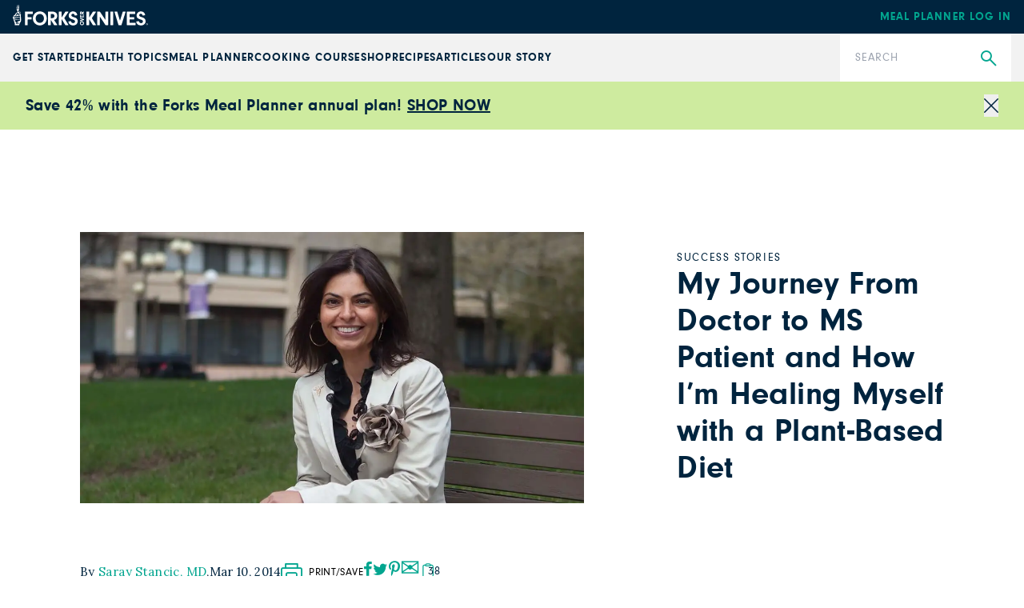

--- FILE ---
content_type: text/html; charset=utf-8
request_url: https://www.forksoverknives.com/success-stories/my-journey-from-doctor-to-ms-patient-and-back-thanks-to-plant-based-eating/
body_size: 42431
content:
<!DOCTYPE html><html lang="en"><head><meta charSet="utf-8"/><link rel="icon" href="/icons/cropped-Forks_Favicon-32x32.jpg" sizes="32x32" class="jsx-698807953"/><link rel="icon" href="/icons/cropped-Forks_Favicon-192x192.jpg" sizes="192x192" class="jsx-698807953"/><link rel="icon" href="/icons/cropped-Forks_Favicon-180x180.jpg" sizes="180x180" class="jsx-698807953"/><meta name="msapplication-TileImage" content="/icons/cropped-Forks_Favicon-270x270.jpg" class="jsx-698807953"/><meta content="initial-scale=1, width=device-width" name="viewport"/><meta content="#325baf" name="theme-color"/><title>How I&#x27;m Healing MS With a Plant-Based Diet - Forks Over Knives</title><meta content="We can, as a society, shift and make the necessary changes to improve our health and well-being—my plant-based MS diet shows just that." name="description"/><meta content="2014-03-10T04:00:12-04:00" property="article:published_time"/><meta content="Success Stories" name="section"/><meta content="Articles, Success Stories" name="tags"/><meta content="16512" name="item-id"/><link href="https://www.forksoverknives.com/success-stories/my-journey-from-doctor-to-ms-patient-and-back-thanks-to-plant-based-eating/" rel="canonical"/><link href="https://www.forksoverknives.com/uploads/Forks_Favicon.jpg?auto=webp" rel="icon" type="image/x-icon"/><meta content="index, follow, max-image-preview:large, max-snippet:-1, max-video-preview:-1" name="robots"/><meta content="Forks Over Knives" property="og:site_name"/><meta content="https://www.forksoverknives.com/uploads/Saray-Stancic1-copy-e1407267157700.jpg?auto=webp" property="og:image"/><meta content="648" property="og:image:height"/><meta content="1203" property="og:image:width"/><meta content="en_US" property="og:locale"/><meta content="We can, as a society, shift and make the necessary changes to improve our health and well-being—my plant-based MS diet shows just that." property="og:description"/><meta content="My Journey From Doctor to MS Patient and How I&#x27;m Healing Myself with a Plant-Based Diet" property="og:title"/><meta content="article" property="og:type"/><meta content="https://www.forksoverknives.com/success-stories/my-journey-from-doctor-to-ms-patient-and-back-thanks-to-plant-based-eating/" property="og:url"/><meta content="https://twitter.com/ForksOverKnives" name="twitter:site"/><meta content="summary_large_image" name="twitter:card"/><meta content="Life can change in a moment. It did for me. October 11, 1995 started out like any other grueling 24-hour shift at the…" name="twitter:description"/><meta content="https://www.forksoverknives.com/uploads/Saray-Stancic1-copy-e1407267157700.jpg?auto=webp" name="twitter:image"/><meta content="My Journey From Doctor to MS Patient and How I’m Healing Myself with a Plant-Based Diet" name="twitter:title"/><meta content="Saray Stancic, MD" name="author"/><meta content="Written by" name="twitter:label1"/><meta content="Saray Stancic, MD" name="twitter:data1"/><meta content="Est. reading time" name="twitter:label2"/><meta content="3 minutes" name="twitter:data2"/><link href="https://www.forksoverknives.com/feed/" rel="alternate" type="application/rss+xml"/><link href="https://www.forksoverknives.com/success-stories/feed/" rel="alternate" type="application/rss+xml"/><link href="https://www.forksoverknives.com/tag/articles/feed/" rel="alternate" type="application/rss+xml"/><link href="https://www.forksoverknives.com/tag/success-stories/feed/" rel="alternate" type="application/rss+xml"/><link href="https://www.forksoverknives.com/contributors/saray-stancic/feed/" rel="alternate" type="application/rss+xml"/><meta name="next-head-count" content="40"/><link rel="preload" href="/_next/static/media/46bdd75a3ff56824-s.p.woff2" as="font" type="font/woff2" crossorigin="anonymous" data-next-font="size-adjust"/><link rel="preload" href="/_next/static/media/f48bc125559f0c5d-s.p.woff2" as="font" type="font/woff2" crossorigin="anonymous" data-next-font="size-adjust"/><link rel="preload" href="/_next/static/media/c403fd8ef9f5991a-s.p.woff2" as="font" type="font/woff2" crossorigin="anonymous" data-next-font="size-adjust"/><link rel="preload" href="/_next/static/media/bbc6f7c7bedda631-s.p.woff2" as="font" type="font/woff2" crossorigin="anonymous" data-next-font="size-adjust"/><link rel="preload" href="/_next/static/media/06b1fefb02cd4eba-s.p.woff2" as="font" type="font/woff2" crossorigin="anonymous" data-next-font="size-adjust"/><link rel="preload" href="/_next/static/media/5c0c2bcbaa4149ca-s.p.woff2" as="font" type="font/woff2" crossorigin="anonymous" data-next-font="size-adjust"/><link rel="preload" href="/_next/static/media/e4af272ccee01ff0-s.p.woff2" as="font" type="font/woff2" crossorigin="anonymous" data-next-font="size-adjust"/><link rel="preload" href="/_next/static/media/82050c55ac1c8c11-s.p.woff2" as="font" type="font/woff2" crossorigin="anonymous" data-next-font="size-adjust"/><link rel="preload" href="/_next/static/media/1f3fe8c6df3d47c1-s.p.woff2" as="font" type="font/woff2" crossorigin="anonymous" data-next-font="size-adjust"/><link rel="preload" href="/_next/static/css/d22129521cacd777.css" as="style"/><link rel="stylesheet" href="/_next/static/css/d22129521cacd777.css" data-n-g=""/><noscript data-n-css=""></noscript><script defer="" nomodule="" src="/_next/static/chunks/polyfills-c67a75d1b6f99dc8.js"></script><script src="/_next/static/chunks/webpack-be2385e5f20ed7a9.js" defer=""></script><script src="/_next/static/chunks/framework-e50de212705b2753.js" defer=""></script><script src="/_next/static/chunks/main-f67f00126a7b3384.js" defer=""></script><script src="/_next/static/chunks/pages/_app-992f5c64779ddb07.js" defer=""></script><script src="/_next/static/chunks/9385-c80f048546506fe3.js" defer=""></script><script src="/_next/static/chunks/3815-7b2b88f2928b2c92.js" defer=""></script><script src="/_next/static/chunks/pages/%5B%5B...path%5D%5D-7ea8bda5be9956c1.js" defer=""></script><script src="/_next/static/QeYiSWGuoweN3b-riZUfT/_buildManifest.js" defer=""></script><script src="/_next/static/QeYiSWGuoweN3b-riZUfT/_ssgManifest.js" defer=""></script><style id="__jsx-698807953">:root{--font-neuzeit-grotesk:'__neuzeitGrotesk_bd8700', '__neuzeitGrotesk_Fallback_bd8700';--font-lora:'__Lora_b959f1', '__Lora_Fallback_b959f1';--font-freehand:'__freehand_5f69dc', '__freehand_Fallback_5f69dc';--font-icomoon:'__icomoon_d53981', '__icomoon_Fallback_d53981';--font-caveat:'__Caveat_bc50d6', '__Caveat_Fallback_bc50d6'}</style><style data-emotion="css-global 0"></style><style data-emotion="css-global qyxpqf">html{-webkit-font-smoothing:antialiased;-moz-osx-font-smoothing:grayscale;box-sizing:border-box;-webkit-text-size-adjust:100%;}*,*::before,*::after{box-sizing:inherit;}strong,b{font-weight:700;}body{margin:0;color:rgba(0, 0, 0, 0.87);font-size:1rem;font-weight:400;letter-spacing:0;font-family:'__Inter_72f7cb','__Inter_Fallback_72f7cb','-apple-system','BlinkMacSystemFont','avenir next','avenir','segoe ui','helvetica neue','helvetica','Cantarell','Ubuntu','roboto','noto','arial',sans-serif;line-height:1.5;background-color:#fff;}@media print{body{background-color:#fff;}}body::backdrop{background-color:#fff;}body{letter-spacing:0;}</style><style data-emotion="css-global animation-61bdi0">@-webkit-keyframes animation-61bdi0{0%{-webkit-transform:rotate(0deg);-moz-transform:rotate(0deg);-ms-transform:rotate(0deg);transform:rotate(0deg);}100%{-webkit-transform:rotate(360deg);-moz-transform:rotate(360deg);-ms-transform:rotate(360deg);transform:rotate(360deg);}}@keyframes animation-61bdi0{0%{-webkit-transform:rotate(0deg);-moz-transform:rotate(0deg);-ms-transform:rotate(0deg);transform:rotate(0deg);}100%{-webkit-transform:rotate(360deg);-moz-transform:rotate(360deg);-ms-transform:rotate(360deg);transform:rotate(360deg);}}</style><style data-emotion="css-global animation-1p2h4ri">@-webkit-keyframes animation-1p2h4ri{0%{stroke-dasharray:1px,200px;stroke-dashoffset:0;}50%{stroke-dasharray:100px,200px;stroke-dashoffset:-15px;}100%{stroke-dasharray:100px,200px;stroke-dashoffset:-125px;}}@keyframes animation-1p2h4ri{0%{stroke-dasharray:1px,200px;stroke-dashoffset:0;}50%{stroke-dasharray:100px,200px;stroke-dashoffset:-15px;}100%{stroke-dasharray:100px,200px;stroke-dashoffset:-125px;}}</style><style data-emotion="css-global roqqib">h1,h2,h3,h4,p,figure,blockquote,dl,dd,pre,code{margin:0;}</style><style data-emotion="css oi1ore 8yzpf7 13o7eu2 14891ef 9m76lt h4fasg 14q2b4b wh9vlj">.css-oi1ore{position:fixed;display:-webkit-box;display:-webkit-flex;display:-ms-flexbox;display:flex;-webkit-align-items:center;-webkit-box-align:center;-ms-flex-align:center;align-items:center;-webkit-box-pack:center;-ms-flex-pack:center;-webkit-justify-content:center;justify-content:center;right:0;bottom:0;top:0;left:0;background-color:rgba(0, 0, 0, 0.5);-webkit-tap-highlight-color:transparent;color:#fff;z-index:1501;}.css-8yzpf7{display:inline-block;-webkit-animation:animation-61bdi0 1.4s linear infinite;animation:animation-61bdi0 1.4s linear infinite;}.css-13o7eu2{display:block;}.css-14891ef{stroke:currentColor;stroke-dasharray:80px,200px;stroke-dashoffset:0;-webkit-animation:animation-1p2h4ri 1.4s ease-in-out infinite;animation:animation-1p2h4ri 1.4s ease-in-out infinite;}.css-9m76lt{aspect-ratio:16/9;overflow:hidden;display:-webkit-box;display:-webkit-flex;display:-ms-flexbox;display:flex;-webkit-box-pack:center;-ms-flex-pack:center;-webkit-justify-content:center;justify-content:center;-webkit-align-items:center;-webkit-box-align:center;-ms-flex-align:center;align-items:center;}.css-9m76lt >img{inline-size:100%;block-size:100%;object-fit:cover;}.css-9m76lt >video{inline-size:100%;block-size:100%;object-fit:cover;}.css-9m76lt >picture{inline-size:100%;block-size:100%;object-fit:cover;}.css-h4fasg{display:-webkit-box;display:-webkit-flex;display:-ms-flexbox;display:flex;-webkit-box-flex-wrap:wrap;-webkit-flex-wrap:wrap;-ms-flex-wrap:wrap;flex-wrap:wrap;gap:1rem;-webkit-box-pack:start;-ms-flex-pack:start;-webkit-justify-content:flex-start;justify-content:flex-start;-webkit-align-items:center;-webkit-box-align:center;-ms-flex-align:center;align-items:center;}.css-14q2b4b{display:-webkit-box;display:-webkit-flex;display:-ms-flexbox;display:flex;-webkit-flex-direction:column;-ms-flex-direction:column;flex-direction:column;-webkit-box-pack:start;-ms-flex-pack:start;-webkit-justify-content:flex-start;justify-content:flex-start;}.css-14q2b4b >*{margin-block:0px;}.css-14q2b4b >*+*{margin-block-start:30px;}.css-wh9vlj{display:-webkit-box;display:-webkit-flex;display:-ms-flexbox;display:flex;-webkit-box-flex-wrap:wrap;-webkit-flex-wrap:wrap;-ms-flex-wrap:wrap;flex-wrap:wrap;gap:1rem;}.css-wh9vlj >*{-webkit-box-flex:1;-webkit-flex-grow:1;-ms-flex-positive:1;flex-grow:1;-webkit-flex-basis:calc(( 768px - 100%) * 999);-ms-flex-preferred-size:calc(( 768px - 100%) * 999);flex-basis:calc(( 768px - 100%) * 999);}.css-wh9vlj >:nth-last-child(n+ 4){-webkit-flex-basis:100%;-ms-flex-preferred-size:100%;flex-basis:100%;}.css-wh9vlj >:nth-last-child(n+ 4)~*{-webkit-flex-basis:100%;-ms-flex-preferred-size:100%;flex-basis:100%;}</style></head><body><div id="__next"><div class="jsx-698807953 __variable_bd8700 __variable_b959f1 __variable_5f69dc __variable_d53981 __variable_bc50d6 app-root font-sans"><div aria-hidden="true" class="MuiBackdrop-root css-oi1ore" style="opacity:0;visibility:hidden"><span class="MuiCircularProgress-root MuiCircularProgress-indeterminate MuiCircularProgress-colorInherit css-8yzpf7" style="width:40px;height:40px" role="progressbar"><svg class="MuiCircularProgress-svg css-13o7eu2" viewBox="22 22 44 44"><circle class="MuiCircularProgress-circle MuiCircularProgress-circleIndeterminate css-14891ef" cx="44" cy="44" r="20.2" fill="none" stroke-width="3.6"></circle></svg></span></div><div class="hello-bar w-full bg-fok-sage-500 p-4"><div class="container-huge justify-content-between flex flex-row items-center gap-4"><div class="flex-1"><div class="font-sans text-base font-semibold lg:text-xl [&amp;_a]:text-fok-navy-500 [&amp;_a]:underline [&amp;_a]:hover:text-fok-teal-600"><p><strong>Save 42% with the Forks Meal Planner annual plan! <a href="https://shop.forksoverknives.com/products/digital-meal-planner">SHOP NOW</a></strong></p></div></div><button class="icon-close block cursor-pointer text-right text-11px text-fok-navy-500 lg:text-lg"><span class="sr-only">Close</span></button></div></div><header class="fixed left-0 top-[var(--minibar-top)] z-50 flex h-42px w-full items-center bg-fok-navy-500"><div class="container-huge"><div class="logo-bar flex flex-row items-center justify-between md:px-0"><a class="-mt-5px [&amp;_img]:!w-[169px]" href="https://shop.forksoverknives.com/"><img alt="Forks over knives" loading="lazy" src="https://www.forksoverknives.com/uploads/logo-white.svg?format=auto&amp;optimize=high&amp;width=1440" style="max-width:100%;width:100%" width="169" height="26" srcSet="
    https://www.forksoverknives.com/uploads/logo-white.svg?format=auto&amp;optimize=high&amp;width=320 320w,
    https://www.forksoverknives.com/uploads/logo-white.svg?format=auto&amp;optimize=high&amp;width=640 640w,
    https://www.forksoverknives.com/uploads/logo-white.svg?format=auto&amp;optimize=high&amp;width=750 750w,
    https://www.forksoverknives.com/uploads/logo-white.svg?format=auto&amp;optimize=high&amp;width=828 828w,
    https://www.forksoverknives.com/uploads/logo-white.svg?format=auto&amp;optimize=high&amp;width=1080 1080w,
    https://www.forksoverknives.com/uploads/logo-white.svg?format=auto&amp;optimize=high&amp;width=1200 1200w,
    https://www.forksoverknives.com/uploads/logo-white.svg?format=auto&amp;optimize=high&amp;width=1920 1920w,
    https://www.forksoverknives.com/uploads/logo-white.svg?format=auto&amp;optimize=high&amp;width=2018 2048w,
    https://www.forksoverknives.com/uploads/logo-white.svg?format=auto&amp;optimize=high&amp;width=3840 3840w
  " sizes="100vw"/></a><a class="hidden font-sans text-sm font-bold uppercase tracking-slight lg:inline-block" data-type="Meal Planner" data-event="meal planner login" data-name="Meal Planner Login - Mobile" href="https://my.forksmealplanner.com/login-full">Meal Planner Log In</a><div class="z-50 block lg:hidden"><button type="button" class="global-search-icon text-white" aria-haspopup="true" aria-expanded="false" aria-label="Open search dialog"><i class="icon-search font-icomoon"></i></button><button type="button" class=" ml-4 h-full min-w-[24px] text-white" id="radix-:R2t5bm:" aria-haspopup="menu" aria-expanded="false" data-state="closed"><svg viewBox="0 0 18 18" fill="none" xmlns="http://www.w3.org/2000/svg" stroke="#ffffff" width="24" height="24"><g id="SVGRepo_bgCarrier" stroke-width="0"></g><g id="SVGRepo_tracerCarrier" stroke-linecap="round" stroke-linejoin="round"></g><g id="SVGRepo_iconCarrier"><path d="M20 7L4 7" stroke="#ffffff" stroke-width="1.5" stroke-linecap="round"></path><path d="M20 12L4 12" stroke="#ffffff" stroke-width="1.5" stroke-linecap="round"></path><path d="M20 17L4 17" stroke="#ffffff" stroke-width="1.5" stroke-linecap="round"></path></g></svg><span class="sr-only">Menu</span></button></div></div></div></header><div class="global-nav-bar" aria-label="Main" data-orientation="horizontal" dir="ltr" style="height:var(--nav-bar-height)"><div class="container-huge"><div class="global-nav-bar--root  flex flex-col items-stretch lg:flex-row lg:justify-between"><div style="position:relative"><ul data-orientation="horizontal" class="global-nav-bar--list hidden w-full flex-row items-stretch gap-18px px-4 md:px-0 lg:flex xl:gap-[3.45%]" dir="ltr"><li class="flex flex-row items-stretch"><a class="global-nav-bar--nav-item" id="radix-:R75bm:-trigger-radix-:R1bf5bm:" data-state="closed" aria-expanded="false" aria-controls="radix-:R75bm:-content-radix-:R1bf5bm:" data-radix-collection-item="" href="/how-tos/plant-based-primer-beginners-guide-starting-plant-based-diet/">GET STARTED</a></li><li class="flex flex-row items-stretch"><a class="global-nav-bar--nav-item" id="radix-:R75bm:-trigger-radix-:R2bf5bm:" data-state="closed" aria-expanded="false" aria-controls="radix-:R75bm:-content-radix-:R2bf5bm:" data-radix-collection-item="" href="/health-topics/">Health Topics</a></li><li class="flex flex-row items-stretch"><a class="global-nav-bar--nav-item" id="radix-:R75bm:-trigger-radix-:R3bf5bm:" data-state="closed" aria-expanded="false" aria-controls="radix-:R75bm:-content-radix-:R3bf5bm:" data-radix-collection-item="" href="https://shop.forksoverknives.com/pages/meal-planner">Meal Planner</a></li><li class="flex flex-row items-stretch"><a class="global-nav-bar--nav-item" id="radix-:R75bm:-trigger-radix-:R4bf5bm:" data-state="closed" aria-expanded="false" aria-controls="radix-:R75bm:-content-radix-:R4bf5bm:" data-radix-collection-item="" href="https://shop.forksoverknives.com/pages/cooking-course">Cooking Course</a></li><li class="flex flex-row items-stretch"><a class="global-nav-bar--nav-item" id="radix-:R75bm:-trigger-radix-:R5bf5bm:" data-state="closed" aria-expanded="false" aria-controls="radix-:R75bm:-content-radix-:R5bf5bm:" data-radix-collection-item="" href="https://shop.forksoverknives.com/collections/all-product-2025">Shop</a></li><li class="flex flex-row items-stretch"><a class="global-nav-bar--nav-item" id="radix-:R75bm:-trigger-radix-:R6bf5bm:" data-state="closed" aria-expanded="false" aria-controls="radix-:R75bm:-content-radix-:R6bf5bm:" data-radix-collection-item="" href="/recipes/">Recipes</a></li><li class="flex flex-row items-stretch"><a class="global-nav-bar--nav-item" id="radix-:R75bm:-trigger-radix-:R7bf5bm:" data-state="closed" aria-expanded="false" aria-controls="radix-:R75bm:-content-radix-:R7bf5bm:" data-radix-collection-item="" href="/articles/">Articles</a></li><li class="flex flex-row items-stretch"><a class="global-nav-bar--nav-item" id="radix-:R75bm:-trigger-radix-:R8bf5bm:" data-state="closed" aria-expanded="false" aria-controls="radix-:R75bm:-content-radix-:R8bf5bm:" data-radix-collection-item="" href="/our-story/">Our Story</a></li></ul></div><form class="nav-search relative lg:w-214px lg:shrink-0" action="/search" method="get"><input type="search" class="h-60px w-full appearance-none py-5 pl-19px pr-50px font-sans text-sm leading-18px tracking-slight text-fok-navy-500 placeholder:uppercase" id=":Rjf5bm:" name="search" placeholder="Search" aria-label="Search"/><button type="submit" class="global-search" aria-label="Submit Search"><i class="icon-search font-icomoon"></i></button></form></div></div><div class="absolute z-10 w-full bg-white"><div class="container"></div></div></div><main class="MuiBox-root css-0" data-og-content-type="article" data-og-template="default"><script type="application/ld+json">[{"@context":"https://schema.org","@type":"ImageObject","@id":"https://www.forksoverknives.com/success-stories/my-journey-from-doctor-to-ms-patient-and-back-thanks-to-plant-based-eating/#primaryimage","inLanguage":"en-US","url":"https://www.forksoverknives.com/uploads/Saray-Stancic1-copy-e1407267157700.jpg?auto=webp","width":1203,"height":648,"name":"My MS Diet: Plant-based diet journey"},{"@context":"https://schema.org","@type":"Person","@id":"https://www.forksoverknives.com/contributors/saray-stancic/","name":"Saray Stancic, MD","image":{"@type":"ImageObject","@id":"https://www.forksoverknives.com/#personlogo","inLanguage":"en-US","url":"https://www.forksoverknives.com/uploads/saraystantic.jpg?auto=webp","contentUrl":"https://www.forksoverknives.com/uploads/saraystantic.jpg?auto=webp","caption":"Saray Stancic, MD"},"description":"Dr. Saray Stancic is the founder of Stancic Health & Wellness in Ridgewood, New Jersey, an innovative medical practice whose mission is to educate and empower patients to achieve optimal health via lifestyle modification. Her focus is shedding light on the growing body of scientific data supporting the importance of optimal nutrition in disease prevention. The concept for this practice came in response to her experiences as a physician for nearly 20 years and as a patient with multiple sclerosis. Find her on Instagram and LinkedIn.","url":"https://www.forksoverknives.com/contributors/saray-stancic/"},{"@context":"https://schema.org","@type":"Article","@id":"https://www.forksoverknives.com/success-stories/my-journey-from-doctor-to-ms-patient-and-back-thanks-to-plant-based-eating/#article","author":[{"@id":"https://www.forksoverknives.com/contributors/saray-stancic/","url":"https://www.forksoverknives.com/contributors/saray-stancic/","name":"Saray Stancic, MD"}],"headline":"My Journey From Doctor to MS Patient and How I’m Healing Myself with a Plant-Based Diet","datePublished":"2014-03-10T04:00:12-04:00","dateModified":"2014-03-10T04:00:12-04:00","mainEntityOfPage":{"@context":"https://schema.org","@type":"WebPage","@id":"https://www.forksoverknives.com/success-stories/my-journey-from-doctor-to-ms-patient-and-back-thanks-to-plant-based-eating/#webpage","url":"https://www.forksoverknives.com/success-stories/my-journey-from-doctor-to-ms-patient-and-back-thanks-to-plant-based-eating/","name":"My Journey From Doctor to MS Patient and How I’m Healing Myself with a Plant-Based Diet | Forks Over Knives","primaryImageOfPage":{"@id":"https://www.forksoverknives.com/success-stories/my-journey-from-doctor-to-ms-patient-and-back-thanks-to-plant-based-eating/#primaryimage"},"datePublished":"2014-03-10T04:00:12-04:00","dateModified":"2014-03-10T04:00:12-04:00","description":"Life can change in a moment. It did for me. October 11, 1995 started out like any other grueling 24-hour shift at the…\n","inLanguage":"en-US","isPartOf":{"@context":"https://schema.org","@type":"WebSite","@id":"https://www.forksoverknives.com/#website","url":"https://www.forksoverknives.com/","name":"Forks Over Knives","description":"Plant Based Living","publisher":{"@context":"https://schema.org","@type":"Organization","@id":"https://www.forksoverknives.com/#organization","name":"Forks Over Knives","url":"https://www.forksoverknives.com/","sameAs":[],"logo":{"@type":"ImageObject","@id":"https://www.forksoverknives.com/#logo","inLanguage":"en-US","url":"https://www.forksoverknives.com/uploads/logo-white.svg?auto=webp","contentUrl":"https://www.forksoverknives.com/uploads/logo-white.svg?auto=webp","width":169,"height":26,"caption":"Forks Over Knives"},"image":{"@type":"ImageObject","@id":"https://www.forksoverknives.com/#logo","inLanguage":"en-US","url":"https://www.forksoverknives.com/uploads/logo-white.svg?auto=webp","contentUrl":"https://www.forksoverknives.com/uploads/logo-white.svg?auto=webp","width":169,"height":26,"caption":"Forks Over Knives"}},"potentialAction":[null],"inLanguage":"en-US"},"potentialAction":[{"@type":"ReadAction","target":["https://www.forksoverknives.com/success-stories/my-journey-from-doctor-to-ms-patient-and-back-thanks-to-plant-based-eating/"]}],"breadcrumb":{"@context":"https://schema.org","@type":"BreadcrumbList","@id":"https://www.forksoverknives.com/success-stories/my-journey-from-doctor-to-ms-patient-and-back-thanks-to-plant-based-eating/#breadcrumb","itemListElement":[{"@type":"ListItem","name":"Success Stories","item":"https://www.forksoverknives.com/success-stories/","position":1},{"@type":"ListItem","name":"My Journey From Doctor to MS Patient and How I&#8217;m Healing Myself with a Plant-Based Diet","item":"https://www.forksoverknives.com/success-stories/my-journey-from-doctor-to-ms-patient-and-back-thanks-to-plant-based-eating/","position":2}]}},"publisher":{"@context":"https://schema.org","@type":"Organization","@id":"https://www.forksoverknives.com/#organization","name":"Forks Over Knives","url":"https://www.forksoverknives.com/","sameAs":[],"logo":{"@type":"ImageObject","@id":"https://www.forksoverknives.com/#logo","inLanguage":"en-US","url":"https://www.forksoverknives.com/uploads/logo-white.svg?auto=webp","contentUrl":"https://www.forksoverknives.com/uploads/logo-white.svg?auto=webp","width":169,"height":26,"caption":"Forks Over Knives"},"image":{"@type":"ImageObject","@id":"https://www.forksoverknives.com/#logo","inLanguage":"en-US","url":"https://www.forksoverknives.com/uploads/logo-white.svg?auto=webp","contentUrl":"https://www.forksoverknives.com/uploads/logo-white.svg?auto=webp","width":169,"height":26,"caption":"Forks Over Knives"}},"image":["https://www.forksoverknives.com/uploads/Saray-Stancic1-copy-e1407267157700.jpg?format=webp&optimize=high&precrop=16%3A9%2Csmart","https://www.forksoverknives.com/uploads/Saray-Stancic1-copy-e1407267157700.jpg?format=webp&optimize=high&precrop=4%3A3%2Csmart","https://www.forksoverknives.com/uploads/Saray-Stancic1-copy-e1407267157700.jpg?format=webp&optimize=high&precrop=1%3A1%2Csmart"],"thumbnailUrl":"https://www.forksoverknives.com/uploads/Saray-Stancic1-copy-e1407267157700.jpg?auto=webp","keywords":["Articles","Success Stories"],"articleSection":["Success Stories"],"inLanguage":"en-US","copyrightYear":2014,"copyrightHolder":{"@context":"https://schema.org","@type":"Organization","@id":"https://www.forksoverknives.com/#organization","name":"Forks Over Knives","url":"https://www.forksoverknives.com/","sameAs":[],"logo":{"@type":"ImageObject","@id":"https://www.forksoverknives.com/#logo","inLanguage":"en-US","url":"https://www.forksoverknives.com/uploads/logo-white.svg?auto=webp","contentUrl":"https://www.forksoverknives.com/uploads/logo-white.svg?auto=webp","width":169,"height":26,"caption":"Forks Over Knives"},"image":{"@type":"ImageObject","@id":"https://www.forksoverknives.com/#logo","inLanguage":"en-US","url":"https://www.forksoverknives.com/uploads/logo-white.svg?auto=webp","contentUrl":"https://www.forksoverknives.com/uploads/logo-white.svg?auto=webp","width":169,"height":26,"caption":"Forks Over Knives"}},"isAccessibleForFree":true,"articleBody":"Life can change in a moment. It did for me.October 11, 1995 started out like any other grueling 24-hour shift at the hospital. I was a young, energetic physician living what I considered to be an extraordinary life. But this night was more exhausting than any I could remember. Deeply fatigued, I finally made it to bed around 3 am. Within the hour, I was awakened by a call from the emergency room. As I leapt out of bed, I experienced something so foreign that it simply took my breath away.During this brief nap I had lost feeling in my lower extremities. Something was terribly wrong. I was emergently rushed off to an MRI that revealed multiple plaques in my brain and spinal cord, confirming a diagnosis of multiple sclerosis.I was no longer Dr. Stancic, making early morning rounds on her patients. I was now the newly admitted MS patient, lying in a bed as a flock of medical students and doctors took turns assessing my deteriorating neurological status. Soon thereafter came a parade of drugs with their numerous side effects, all intended to mitigate the frightening progression and symptoms of MS. I had become a drug-dependent, sick young woman struggling to accept her fate. MS had swiftly swept away my dreams and aspirations, and left behind a shadow of my former self.In the fall of 2003, after nearly a decade of a life compromised by chronic illness, a pivotal and enlightening event occurred. I came across an article in a medical journal touting the benefits of blueberries in MS patients. The article summarized findings suggesting that MS patients who ate blueberries had improved symptoms compared with those who did not. The investigators attributed these results to the berries’ antioxidant and anti-inflammatory properties.The scientist in me was skeptical, but this publication had the effect of igniting my curiosity. Could food play a role in ameliorating or even preventing chronic illness? I was consumed by this idea, and driven to explore existing medical literature in search of answers. What I found was both illuminating and transformative. There was ample evidence in respectable peer-reviewed medical journals that our diets do play a key role in the development of chronic illness!I wondered how this topic had escaped our medical school curriculum. The power of healing that lies in a whole-food, plant-based diet is incalculable and unquestionable. I was inspired by what I had discovered and felt compelled to personally adopt this lifestyle. I discontinued all my medications and focused on optimizing my diet.Over the years that followed, I felt stronger and energized. Remarkably, after years of difficulty walking unassisted, my neurological deficits gradually improved. I felt renewed and infused with a great sense of hope. I decided to take up jogging, which evolved to running. In the spring of 2010 I ran a marathon. It was truly an extraordinary experience.As a physician observing unnecessary suffering and loss, I felt compelled to spread the word of this seemingly untapped therapeutic resource with whomever was willing to listen. Regrettably, in speaking to colleagues, I found many did not share my level of enthusiasm or acceptance that this approach was valid.My sense of alienation lifted after watching Forks Over Knives. I was reinvigorated by witnessing other like-minded physicians practice medicine with this philosophy. Today, my focus is educating patients on the value of a whole-food, plant-based diet, with an eye toward reducing prescription drug dependence.Patients need to learn that they do have control of their individual health outcomes. For my patients, watching this film is a mandatory part of their care plan. The film effectively reinforces all that we discuss, and its impactful style is both educational and entertaining.We can, as a society, shift and make the necessary changes to improve our health and well-being.  Life can change in a moment … and that can be a very wonderful thing."}]</script><main class="min-h-screen"><div class="md:px-5"><div class="mx-auto mt-32 max-lg:mt-8 blog:max-w-screen-blog"><div class="container"><div class="mb-8 grid grid-cols-12 md:mb-16"><div class="col-span-12 mb-6 md:mb-16 lg:col-span-7 lg:mb-0"><div class="MuiBox-root css-9m76lt"><img alt="Dr. Saray Stancic sitting on a park bench in the city" loading="lazy" src="https://www.forksoverknives.com/uploads/Saray-Stancic1-copy-e1407267157700.jpg?format=auto&amp;optimize=high&amp;width=1440" style="max-width:100%;width:100%" title="My MS Diet: Plant-based diet journey" srcSet="
    https://www.forksoverknives.com/uploads/Saray-Stancic1-copy-e1407267157700.jpg?format=auto&amp;optimize=high&amp;width=320 320w,
    https://www.forksoverknives.com/uploads/Saray-Stancic1-copy-e1407267157700.jpg?format=auto&amp;optimize=high&amp;width=640 640w,
    https://www.forksoverknives.com/uploads/Saray-Stancic1-copy-e1407267157700.jpg?format=auto&amp;optimize=high&amp;width=750 750w,
    https://www.forksoverknives.com/uploads/Saray-Stancic1-copy-e1407267157700.jpg?format=auto&amp;optimize=high&amp;width=828 828w,
    https://www.forksoverknives.com/uploads/Saray-Stancic1-copy-e1407267157700.jpg?format=auto&amp;optimize=high&amp;width=1080 1080w,
    https://www.forksoverknives.com/uploads/Saray-Stancic1-copy-e1407267157700.jpg?format=auto&amp;optimize=high&amp;width=1200 1200w,
    https://www.forksoverknives.com/uploads/Saray-Stancic1-copy-e1407267157700.jpg?format=auto&amp;optimize=high&amp;width=1920 1920w,
    https://www.forksoverknives.com/uploads/Saray-Stancic1-copy-e1407267157700.jpg?format=auto&amp;optimize=high&amp;width=2018 2048w,
    https://www.forksoverknives.com/uploads/Saray-Stancic1-copy-e1407267157700.jpg?format=auto&amp;optimize=high&amp;width=3840 3840w
  " sizes="100vw"/></div></div><div class="col-span-12 flex flex-col justify-center lg:col-span-4 lg:col-start-9 lg:pl-[7.3%]"><div class="max-lg:mb-7"><ul class="breadcrumbs flex"><li class="group text-11px uppercase tracking-[1.56px] md:text-sm"><a class="text-fok-navy-500 group-hover:text-fok-teal-600" href="/success-stories/"><span>Success Stories</span></a></li></ul></div><h1 class="text-[26px] font-bold leading-[1.15] text-fok-navy-500 md:text-[40px]">My Journey From Doctor to MS Patient and How I’m Healing Myself with a Plant-Based Diet</h1></div></div><div class="flex flex-col items-baseline gap-10 lg:flex-row"><div class="mb-6 flex flex-col gap-3 gap-x-12 font-serif text-15px md:flex-row md:gap-6 lg:mb-16"><div class="flex items-center gap-5 md:gap-y-3 md:gap-x-5"><p class="not-prose">By<!-- --> <a class="text-fok-teal-600 hover:text-fok-teal-500" href="/contributors/saray-stancic/">Saray Stancic, MD</a>,</p><time class="text-fok-navy-500">Mar 10, 2014</time></div><a class="popup-print print-recipe-link flex items-center font-sans text-[13px] uppercase !text-black hover:!text-fok-teal-500" href="#"><i class="icon-print text mr-2 text-21px text-fok-teal-600 lg:text-[27px]"></i><span>Print/save</span></a></div><div class="text-xl"><ul class="MuiBox-root css-h4fasg"><li><a class="icon-facebook text-fok-teal-600" href="https://www.facebook.com/sharer/sharer.php?u=https://www.forksoverknives.com/success-stories/my-journey-from-doctor-to-ms-patient-and-back-thanks-to-plant-based-eating/" rel="nofollow noopener noreferrer" target="_blank" aria-label="facebook"></a></li><li><a class="icon-twitter text-fok-teal-600" href="https://twitter.com/share?url=https://www.forksoverknives.com/success-stories/my-journey-from-doctor-to-ms-patient-and-back-thanks-to-plant-based-eating/" rel="nofollow noopener noreferrer" target="_blank" aria-label="twitter"></a></li><li><a class="icon-pinterest text-fok-teal-600" href="https://pinterest.com/pin/create/button/?url=https://www.forksoverknives.com/success-stories/my-journey-from-doctor-to-ms-patient-and-back-thanks-to-plant-based-eating/" rel="nofollow noopener noreferrer" target="_blank" aria-label="pinterest"></a></li><li><a class="icon-mail text-3xl leading-[0] text-fok-teal-600" href="mailto:?subject=My%20Journey%20From%20Doctor%20to%20MS%20Patient%20and%20How%20I%E2%80%99m%20Healing%20Myself%20with%20a%20Plant-Based%20Diet&amp;body=https%3A%2F%2Fwww.forksoverknives.com%2Fsuccess-stories%2Fmy-journey-from-doctor-to-ms-patient-and-back-thanks-to-plant-based-eating%2F)" rel="nofollow noopener noreferrer" target="_blank" aria-label="mail"></a></li><li class="pb-[2px]"><a class="hover:text-fok-teal- text-fok-teal-600" href="#" rel="nofollow noopener noreferrer" aria-label="copy"><svg xmlns="http://www.w3.org/2000/svg" fill="none" viewBox="0 0 24 24" stroke-width="1.5" stroke="currentColor" class="size-5"><path stroke-linecap="round" stroke-linejoin="round" d="M15.666 3.888A2.25 2.25 0 0013.5 2.25h-3c-1.03 0-1.9.693-2.166 1.638m7.332 0c.055.194.084.4.084.612v0a.75.75 0 01-.75.75H9a.75.75 0 01-.75-.75v0c0-.212.03-.418.084-.612m7.332 0c.646.049 1.288.11 1.927.184 1.1.128 1.907 1.077 1.907 2.185V19.5a2.25 2.25 0 01-2.25 2.25H6.75A2.25 2.25 0 014.5 19.5V6.257c0-1.108.806-2.057 1.907-2.185a48.208 48.208 0 011.927-.184"></path></svg></a></li><span class="ml-[-10px] font-sans text-sm leading-[3]">38</span></ul></div></div></div><div class="grid grid-cols-12 border-t-3px border-black md:border-0"><div class="article-blocks container col-span-12 mb-8 md:col-span-8"><div class="prose max-w-none md:!prose-lg prose-h2:!text-22px prose-p:text-fok-navy-500 prose-a:no-underline md:prose-h2:!text-27px"><div class="core-paragraph" data-og-block-area="article-blocks" data-og-block-nth="1" data-og-block-type="core/paragraph" data-raw-html="1"><p class="has-text-align-left">Life can change in a moment. It did for me.</p></div><div class="core-paragraph" data-og-block-area="article-blocks" data-og-block-nth="2" data-og-block-type="core/paragraph" data-raw-html="1"><p class="has-text-align-left">October 11, 1995 started out like any other grueling 24-hour&nbsp;shift at the hospital. I was a young, energetic physician living what I considered to be an extraordinary life. But this night was more exhausting than any I could remember. Deeply fatigued, I finally made it to bed around 3 am. Within the hour, I was awakened by a call from the emergency room. As I leapt out of bed, I experienced something so foreign that it simply took my breath away.</p></div><div class="core-paragraph" data-og-block-area="article-blocks" data-og-block-nth="3" data-og-block-type="core/paragraph" data-raw-html="1"><p class="has-text-align-left">During this brief nap I had lost feeling in my lower extremities. Something was terribly wrong. I was emergently rushed off to an MRI that revealed multiple plaques in my brain and spinal cord, confirming a diagnosis of multiple sclerosis.</p></div><div class="core-paragraph" data-og-block-area="article-blocks" data-og-block-nth="4" data-og-block-type="core/paragraph" data-raw-html="1"><p>I was no longer Dr. Stancic, making early morning rounds on her patients. I was now the newly admitted MS patient, lying in a bed as a flock of medical students and doctors took turns assessing my deteriorating neurological status. Soon thereafter came a parade of drugs with their numerous side effects, all intended to mitigate the frightening progression and symptoms of MS. I had become a drug-dependent, sick young woman struggling to accept her fate. MS had swiftly swept away my dreams and aspirations, and left behind a shadow of my former self.</p></div><div class="core-paragraph" data-og-block-area="article-blocks" data-og-block-nth="5" data-og-block-type="core/paragraph" data-raw-html="1"><p>In the fall of 2003, after nearly a decade of a life compromised by chronic illness, a pivotal and enlightening event occurred. I came across an article in a medical journal touting the benefits of blueberries in MS patients. The article summarized findings suggesting that MS patients who ate blueberries had improved symptoms compared with those who did not. The investigators attributed these results to the berries’ antioxidant and anti-inflammatory properties.</p></div><div class="core-paragraph" data-og-block-area="article-blocks" data-og-block-nth="6" data-og-block-type="core/paragraph" data-raw-html="1"><p>The scientist in me was skeptical, but this publication had the effect of igniting my curiosity. <i>Could food play a role in ameliorating or even preventing chronic illness? </i>I was consumed by this idea, and driven to explore existing medical literature in search of answers. What I found was both illuminating and transformative. There was ample evidence in respectable peer-reviewed medical journals that our diets do play a key role in the development of chronic illness!</p></div><div class="core-paragraph" data-og-block-area="article-blocks" data-og-block-nth="7" data-og-block-type="core/paragraph" data-raw-html="1"><p>I wondered how this topic had escaped our medical school curriculum. The power of healing that lies in a <a href="https://www.forksoverknives.com/the-fok-diet/" target="_blank" rel="noopener noreferrer">whole-food, plant-based diet</a> is incalculable and unquestionable. I was inspired by what I had discovered and felt compelled to personally adopt this lifestyle. I discontinued all my medications and focused on optimizing my diet.</p></div><div class="core-paragraph" data-og-block-area="article-blocks" data-og-block-nth="8" data-og-block-type="core/paragraph" data-raw-html="1"><p>Over the years that followed, I felt stronger and energized. Remarkably, after years of difficulty walking unassisted, my neurological deficits gradually improved. I felt renewed and infused with a great sense of hope. I decided to take up jogging, which evolved to running. In the spring of 2010 I ran a marathon. It was truly an extraordinary experience.</p></div><div class="core-paragraph" data-og-block-area="article-blocks" data-og-block-nth="9" data-og-block-type="core/paragraph" data-raw-html="1"><p>As a physician observing unnecessary suffering and loss, I felt compelled to spread the word of this seemingly untapped therapeutic resource with whomever was willing to listen. Regrettably, in speaking to colleagues, I found many did not share my level of enthusiasm or acceptance that this approach was valid.</p></div><div class="core-paragraph" data-og-block-area="article-blocks" data-og-block-nth="10" data-og-block-type="core/paragraph" data-raw-html="1"><p>My sense of alienation lifted after watching <i><a href="https://www.forksoverknives.com/the-film/" target="_blank" rel="noopener noreferrer">Forks Over Knives</a>.</i> I was reinvigorated by witnessing other like-minded physicians practice medicine with this philosophy. Today, my focus is educating patients on the value of a whole-food, plant-based diet, with an eye toward reducing prescription drug dependence.</p></div><div class="core-paragraph" data-og-block-area="article-blocks" data-og-block-nth="11" data-og-block-type="core/paragraph" data-raw-html="1"><p>Patients need to learn that they do have control of their individual health outcomes. For my patients, watching this film is a mandatory part of their care plan. The film effectively reinforces all that we discuss, and its impactful style is both educational and entertaining.</p></div><div class="core-paragraph" data-og-block-area="article-blocks" data-og-block-nth="12" data-og-block-type="core/paragraph" data-raw-html="1"><p>We can, as a society, shift and make the necessary changes to improve our health and well-being. &nbsp;Life can change in a moment … and that can be a very wonderful thing.</p></div></div><div class="not-prose group my-20 grid grid-cols-12 gap-x-5 gap-y-2 max-sm:flex max-sm:flex-col"><div class="col-span-5"><picture><source media="(max-width: 428px)" srcSet="https://www.forksoverknives.com/uploads/2026/01/beans-and-whole-grains.webp?dpr=1&amp;format=auto&amp;optimize=high&amp;width=388 1x, https://www.forksoverknives.com/uploads/2026/01/beans-and-whole-grains.webp?dpr=1.5&amp;format=auto&amp;optimize=high&amp;width=388 1.5x, https://www.forksoverknives.com/uploads/2026/01/beans-and-whole-grains.webp?dpr=2&amp;format=auto&amp;optimize=high&amp;width=388 2x, https://www.forksoverknives.com/uploads/2026/01/beans-and-whole-grains.webp?dpr=3&amp;format=auto&amp;optimize=high&amp;width=388 3x"/><source media="(max-width: 639px)" srcSet="https://www.forksoverknives.com/uploads/2026/01/beans-and-whole-grains.webp?dpr=1&amp;format=auto&amp;optimize=high&amp;width=600 1x, https://www.forksoverknives.com/uploads/2026/01/beans-and-whole-grains.webp?dpr=1.5&amp;format=auto&amp;optimize=high&amp;width=600 1.5x, https://www.forksoverknives.com/uploads/2026/01/beans-and-whole-grains.webp?dpr=2&amp;format=auto&amp;optimize=high&amp;width=600 2x, https://www.forksoverknives.com/uploads/2026/01/beans-and-whole-grains.webp?dpr=3&amp;format=auto&amp;optimize=high&amp;width=600 3x"/><source media="(max-width: 5000px)" srcSet="https://www.forksoverknives.com/uploads/2026/01/beans-and-whole-grains.webp?dpr=1&amp;format=auto&amp;optimize=high&amp;width=300 1x, https://www.forksoverknives.com/uploads/2026/01/beans-and-whole-grains.webp?dpr=1.5&amp;format=auto&amp;optimize=high&amp;width=300 1.5x, https://www.forksoverknives.com/uploads/2026/01/beans-and-whole-grains.webp?dpr=2&amp;format=auto&amp;optimize=high&amp;width=300 2x, https://www.forksoverknives.com/uploads/2026/01/beans-and-whole-grains.webp?dpr=3&amp;format=auto&amp;optimize=high&amp;width=300 3x"/><img alt="Open-ended sacks of beans and whole grains, including red and brown lentils, rice, and oats" src="https://www.forksoverknives.com/uploads/2026/01/beans-and-whole-grains.webp?format=auto&amp;optimize=high&amp;width=1440" class="h-auto max-h-40 w-full object-cover"/></picture></div><div class="col-span-7"><div class="flex h-full flex-col justify-center"><p class="mb-4 text-sm font-bold uppercase text-fok-navy-500 transition-colors group-hover:text-fok-teal-500"><span class="text-fok-teal-600">UP NEXT:</span><a class="ml-1 text-blue-950 hover:text-fok-teal-600" href="/nutrition/">Nutrition</a></p><a class="mb-1 text-xl font-bold text-blue-950 transition-colors group-hover:text-fok-teal-600" href="/nutrition/are-beans-and-whole-grains-inflammatory-foods-excerpt-from-plant-powered-plus/">Are Beans and Whole Grains Inflammatory Foods?</a><time class="block justify-self-end uppercase transition-colors group-hover:text-fok-teal-600">Jan 13, 2026</time></div></div></div><div class="not-prose my-8 flex flex-col items-baseline text-sm uppercase md:mb-0"><strong class="title mr-1">tags:</strong><ul class="flex flex-wrap items-baseline"><li class="w-max"><a class="font-bold text-[#999] hover:text-fok-teal-600 mr-1" href="/tag/articles/" rel="tag">Articles<!-- -->,</a></li><li class="w-max"><a class="font-bold text-[#999] hover:text-fok-teal-600" href="/tag/success-stories/" rel="tag">Success Stories</a></li></ul></div></div><aside class="col-span-12 px-10 md:col-span-3 md:col-start-10 md:px-0"><h2 class="mb-6 text-center font-sans text-xl uppercase leading-tight tracking-[0.07em] text-fok-navy-500 md:text-left">Related News</h2><div class="col-span-1 mb-12 block font-sans"><div class=""><div class="flex flex-col gap-4"><picture><source media="(max-width: 412px)" srcSet="https://www.forksoverknives.com/uploads/2025/12/Maxine-Charles-scaled.webp?dpr=1&amp;format=auto&amp;optimize=high&amp;width=350 1x, https://www.forksoverknives.com/uploads/2025/12/Maxine-Charles-scaled.webp?dpr=1.5&amp;format=auto&amp;optimize=high&amp;width=350 1.5x, https://www.forksoverknives.com/uploads/2025/12/Maxine-Charles-scaled.webp?dpr=2&amp;format=auto&amp;optimize=high&amp;width=350 2x, https://www.forksoverknives.com/uploads/2025/12/Maxine-Charles-scaled.webp?dpr=3&amp;format=auto&amp;optimize=high&amp;width=350 3x"/><source media="(max-width: 3840px)" srcSet="https://www.forksoverknives.com/uploads/2025/12/Maxine-Charles-scaled.webp?dpr=1&amp;format=auto&amp;optimize=high&amp;width=285 1x, https://www.forksoverknives.com/uploads/2025/12/Maxine-Charles-scaled.webp?dpr=1.5&amp;format=auto&amp;optimize=high&amp;width=285 1.5x, https://www.forksoverknives.com/uploads/2025/12/Maxine-Charles-scaled.webp?dpr=2&amp;format=auto&amp;optimize=high&amp;width=285 2x, https://www.forksoverknives.com/uploads/2025/12/Maxine-Charles-scaled.webp?dpr=3&amp;format=auto&amp;optimize=high&amp;width=285 3x"/><img alt="Nurse practitioner Maxine Charles sitting on a bench in a gazebo on a sunny day, wearing a leaf-print dress and khaki pants, smiling, after lowering her A1c on a plant-based diet and reversing prediabetes" loading="lazy" src="https://www.forksoverknives.com/uploads/2025/12/Maxine-Charles-scaled.webp?format=auto&amp;optimize=high&amp;width=1440" class="h-[140px] w-full object-cover !h-auto md:!h-160px"/></picture><div class="flex flex-col"><a class="text-base font-bold text-fok-navy-500 md:text-xl" href="/success-stories/how-i-reached-healthy-a1c-without-counting-calories/">How I Reached a Healthy A1c Without Counting Calories</a><time class="mt-2 block justify-self-end font-serif text-[15px] text-fok-gray-400">Dec 17, 2025</time></div></div></div></div><div class="col-span-1 mb-12 block font-sans"><div class=""><div class="flex flex-col gap-4"><picture><source media="(max-width: 412px)" srcSet="https://www.forksoverknives.com/uploads/2025/10/weston-mcgee-before-after-recropped.webp?dpr=1&amp;format=auto&amp;optimize=high&amp;width=350 1x, https://www.forksoverknives.com/uploads/2025/10/weston-mcgee-before-after-recropped.webp?dpr=1.5&amp;format=auto&amp;optimize=high&amp;width=350 1.5x, https://www.forksoverknives.com/uploads/2025/10/weston-mcgee-before-after-recropped.webp?dpr=2&amp;format=auto&amp;optimize=high&amp;width=350 2x, https://www.forksoverknives.com/uploads/2025/10/weston-mcgee-before-after-recropped.webp?dpr=3&amp;format=auto&amp;optimize=high&amp;width=350 3x"/><source media="(max-width: 3840px)" srcSet="https://www.forksoverknives.com/uploads/2025/10/weston-mcgee-before-after-recropped.webp?dpr=1&amp;format=auto&amp;optimize=high&amp;width=285 1x, https://www.forksoverknives.com/uploads/2025/10/weston-mcgee-before-after-recropped.webp?dpr=1.5&amp;format=auto&amp;optimize=high&amp;width=285 1.5x, https://www.forksoverknives.com/uploads/2025/10/weston-mcgee-before-after-recropped.webp?dpr=2&amp;format=auto&amp;optimize=high&amp;width=285 2x, https://www.forksoverknives.com/uploads/2025/10/weston-mcgee-before-after-recropped.webp?dpr=3&amp;format=auto&amp;optimize=high&amp;width=285 3x"/><img alt="Two photos of Weston McGee - one before he adopted a whole food plant based diet for weight loss and one afterward. On the left, he stands on a balcony in a large short-sleeve button down shirt, smiling. On the right, he stands at the peak of a mountain wearing a long-sleeve t-shirt, smiling" loading="lazy" src="https://www.forksoverknives.com/uploads/2025/10/weston-mcgee-before-after-recropped.webp?format=auto&amp;optimize=high&amp;width=1440" class="h-[140px] w-full object-cover !h-auto md:!h-160px"/></picture><div class="flex flex-col"><a class="text-base font-bold text-fok-navy-500 md:text-xl" href="/success-stories/overweight-exhausted-whole-food-plant-based-diet-changed-everything">I Was Overweight and Exhausted. A Whole-Food, Plant-Based Diet Changed Everything</a><time class="mt-2 block justify-self-end font-serif text-[15px] text-fok-gray-400">Oct 30, 2025</time></div></div></div></div><div class="col-span-1 mb-12 block font-sans"><div class=""><div class="flex flex-col gap-4"><picture><source media="(max-width: 412px)" srcSet="https://www.forksoverknives.com/uploads/2025/10/arlene-krell-before-and-after-wfpb-for-cancer.webp?dpr=1&amp;format=auto&amp;optimize=high&amp;width=350 1x, https://www.forksoverknives.com/uploads/2025/10/arlene-krell-before-and-after-wfpb-for-cancer.webp?dpr=1.5&amp;format=auto&amp;optimize=high&amp;width=350 1.5x, https://www.forksoverknives.com/uploads/2025/10/arlene-krell-before-and-after-wfpb-for-cancer.webp?dpr=2&amp;format=auto&amp;optimize=high&amp;width=350 2x, https://www.forksoverknives.com/uploads/2025/10/arlene-krell-before-and-after-wfpb-for-cancer.webp?dpr=3&amp;format=auto&amp;optimize=high&amp;width=350 3x"/><source media="(max-width: 3840px)" srcSet="https://www.forksoverknives.com/uploads/2025/10/arlene-krell-before-and-after-wfpb-for-cancer.webp?dpr=1&amp;format=auto&amp;optimize=high&amp;width=285 1x, https://www.forksoverknives.com/uploads/2025/10/arlene-krell-before-and-after-wfpb-for-cancer.webp?dpr=1.5&amp;format=auto&amp;optimize=high&amp;width=285 1.5x, https://www.forksoverknives.com/uploads/2025/10/arlene-krell-before-and-after-wfpb-for-cancer.webp?dpr=2&amp;format=auto&amp;optimize=high&amp;width=285 2x, https://www.forksoverknives.com/uploads/2025/10/arlene-krell-before-and-after-wfpb-for-cancer.webp?dpr=3&amp;format=auto&amp;optimize=high&amp;width=285 3x"/><img alt="Arlene Krell in two photos, one before and one after she adopted a whole food plant based diet following a cancer recurrence. In the first photo she stands beside a truck and smiles. In the second picture she has lost weight and is dancing" loading="lazy" src="https://www.forksoverknives.com/uploads/2025/10/arlene-krell-before-and-after-wfpb-for-cancer.webp?format=auto&amp;optimize=high&amp;width=1440" class="h-[140px] w-full object-cover !h-auto md:!h-160px"/></picture><div class="flex flex-col"><a class="text-base font-bold text-fok-navy-500 md:text-xl" href="/success-stories/after-breast-cancer-returned-i-took-control-of-my-health-with-a-whole-food-plant-based-diet">After Breast Cancer Returned, I Took Control of My Health with a Whole-Food, Plant-Based Diet</a><time class="mt-2 block justify-self-end font-serif text-[15px] text-fok-gray-400">Oct 24, 2025</time></div></div></div></div><div class="not-prose mb-10 w-full max-w-[375px] text-white md:max-w-[285px] meal-planner mx-auto md:mx-0"><div class="relative h-[378px] pb-[40%]"><h2 class="relative z-10 py-5 pl-4 pr-14 font-sans text-4xl font-bold uppercase leading-none"><span>Get Our Best Price On The Forks Meal Planner</span></h2><div class="absolute bottom-0 right-0 z-0"><img src="https://www.forksoverknives.com/uploads/MP-Sidebar-sm.png?auto=webp" alt="" loading="lazy"/></div></div><div class="flex flex-col items-center bg-fok-teal-600 bg-right bg-no-repeat px-4 py-5" style="background-image:url(/test-img/rail-ads-decor-01.png)"><div class="mb-5 font-serif text-sm leading-relaxed"><p>Forks Meal Planner takes the guess work out of making nutritious meals the whole family will enjoy.</p>
</div><a class="sidebar-cta-button inline-block w-max px-6 py-5 text-center text-base font-bold uppercase leading-tight md:w-full text-white !w-max min-w-182px" href="https://forksmealplanner.forksoverknives.com/?promotion_name=MP-sidebar-ad&amp;utm_campaign=MP-save-40-sidebar">SIGN UP NOW</a></div></div><div class="not-prose mb-10 w-full max-w-[375px] text-white md:max-w-[285px] cooking-course mx-auto md:mx-0"><div class="relative h-[378px] pb-[40%]"><h2 class="relative z-10 py-5 pl-4 pr-14 font-sans text-4xl font-bold uppercase leading-none">Master Plant-Based Cooking!</h2><div class="absolute bottom-0 right-0 z-0"><img src="https://www.forksoverknives.com/uploads/2025/07/3.png?auto=webp" alt="" loading="lazy"/></div></div><div class="flex flex-col items-center bg-fok-teal-600 bg-right bg-no-repeat px-4 py-5" style="background-image:url(/test-img/rail-ads-decor-01.png)"><div class="mb-5 font-serif text-sm leading-relaxed"><p>Our new course features over 100 lessons, 50+ recipes, downloadable guides, and more!</p>
</div><a class="sidebar-cta-button inline-block w-max px-6 py-5 text-center text-base font-bold uppercase leading-tight md:w-full text-white !w-max min-w-182px" href="https://shop.forksoverknives.com/products/forks-over-knives-mastering-plant-based-cooking-course">Enroll Now</a></div></div><div class="not-prose mb-10 w-full max-w-[375px] text-white md:max-w-[285px] meal-planner mx-auto md:mx-0"><div class="relative h-[378px] pb-[40%]"><h2 class="relative z-10 py-5 pl-4 pr-14 font-sans text-4xl font-bold uppercase leading-none"><span>New Frozen Meals!</span></h2><div class="absolute bottom-0 right-0 z-0"><img src="https://www.forksoverknives.com/uploads/2025/09/Sidebar.png?auto=webp" alt="" loading="lazy"/></div></div><div class="flex flex-col items-center bg-fok-teal-600 bg-right bg-no-repeat px-4 py-5" style="background-image:url(/test-img/rail-ads-decor-01.png)"><div class="mb-5 font-serif text-sm leading-relaxed"><p><span style="font-weight: 400;">Introducing our new frozen meals: Doctor-recommended, chef-crafted, &amp; ready in minutes.</span></p>
</div><a class="sidebar-cta-button inline-block w-max px-6 py-5 text-center text-base font-bold uppercase leading-tight md:w-full text-white" href="https://shop.forksoverknives.com/pages/frozenfood">BUILD YOUR BUNDLE</a></div></div></aside></div></div><div class="px-5 md:px-0"><div class="mb-14 flex w-full flex-col bg-fok-gray-500 md:flex-row"><div class="flex w-full flex-col gap-6 px-33px py-35px md:w-1/2 md:px-67px md:pb-58px md:pt-49px"><h2 class="text-22px font-bold uppercase text-fok-navy-500 md:text-27px">Has a whole-food, plant-based diet impacted your life?</h2><p class="text-base text-fok-navy-500 md:text-17px">We would love to hear about it!</p><a class="m-0 whitespace-nowrap px-5 pb-17px pt-19px text-center font-sans text-15px font-bold uppercase leading-input tracking-slighter transition-colors duration-300 disabled:pointer-events-none disabled:bg-fok-gray-500 disabled:text-fok-gray-600 disabled:hover:bg-fok-gray-500 disabled:hover:text-fok-gray-600 max-sm:whitespace-normal cursor-pointer bg-fok-teal-blue-400 text-fok-navy-500 hover:bg-fok-teal-blue-500 hover:text-white w-full max-w-[235px]" href="/share-story/">SHARE YOUR STORY</a></div><div class="w-full md:w-1/2"><img alt="" loading="lazy" src="https://www.forksoverknives.com/uploads/share-your-story.jpg?format=auto&amp;height=330&amp;optimize=high&amp;width=570" style="max-width:100%;width:100%" class="h-300px w-full object-cover md:h-full" srcSet="
    https://www.forksoverknives.com/uploads/share-your-story.jpg?format=auto&amp;height=330&amp;optimize=high&amp;width=570 320w,
    https://www.forksoverknives.com/uploads/share-your-story.jpg?format=auto&amp;height=330&amp;optimize=high&amp;width=570 640w,
    https://www.forksoverknives.com/uploads/share-your-story.jpg?format=auto&amp;height=330&amp;optimize=high&amp;width=570 750w,
    https://www.forksoverknives.com/uploads/share-your-story.jpg?format=auto&amp;height=330&amp;optimize=high&amp;width=570 828w,
    https://www.forksoverknives.com/uploads/share-your-story.jpg?format=auto&amp;height=330&amp;optimize=high&amp;width=570 1080w,
    https://www.forksoverknives.com/uploads/share-your-story.jpg?format=auto&amp;height=330&amp;optimize=high&amp;width=570 1200w,
    https://www.forksoverknives.com/uploads/share-your-story.jpg?format=auto&amp;height=330&amp;optimize=high&amp;width=570 1920w,
    https://www.forksoverknives.com/uploads/share-your-story.jpg?format=auto&amp;height=330&amp;optimize=high&amp;width=570 2048w,
    https://www.forksoverknives.com/uploads/share-your-story.jpg?format=auto&amp;height=330&amp;optimize=high&amp;width=570 3840w
  " sizes="100vw"/></div></div></div><div class="mb-6 grid grid-cols-12 bg-fok-sage-500 py-10 max-md:px-4 md:mb-20 container blog:max-w-screen-blog"><p class="col-span-12 mb-2.5 font-bold uppercase tracking-widest text-fok-teal-600 max-md:text-center max-md:text-13px md:hidden">About the Author</p><div class="col-span-12 flex items-center justify-center px-4 max-md:mb-10 md:col-span-4 [&amp;&gt;picture]:aspect-square"><picture><source srcSet="https://www.forksoverknives.com/uploads/saraystantic.jpg?dpr=1&amp;format=auto&amp;optimize=high&amp;width=220 1x, https://www.forksoverknives.com/uploads/saraystantic.jpg?dpr=1.5&amp;format=auto&amp;optimize=high&amp;width=220 1.5x, https://www.forksoverknives.com/uploads/saraystantic.jpg?dpr=2&amp;format=auto&amp;optimize=high&amp;width=220 2x, https://www.forksoverknives.com/uploads/saraystantic.jpg?dpr=3&amp;format=auto&amp;optimize=high&amp;width=220 3x"/><img alt="Headshot of Saray Stancic, MD, and founder of Stancic Health &amp; Wellness" src="https://www.forksoverknives.com/uploads/saraystantic.jpg?format=auto&amp;optimize=high&amp;width=1440" class="aspect-square h-full max-w-[220px] rounded-full object-cover"/></picture></div><div class="col-span-12 flex flex-col justify-center text-fok-navy-500 md:col-span-8 md:pr-4"><p class="mb-2.5 text-[13px] font-bold uppercase tracking-widest text-fok-teal-blue-500 max-md:hidden max-md:text-center md:text-base">About the Author</p><h2 class="mb-4 text-17px font-bold uppercase leading-tight tracking-wide max-md:text-center md:text-[27px] md:leading-[1.12]">Saray Stancic, MD</h2><div class="mb-6 max-w-[700px] font-serif leading-7 tracking-[0.36px] max-md:text-center md:text-lg">Dr. Saray Stancic is the founder of<a href="https://drstancic.com/" target="_blank" rel="noopener"> Stancic Health &amp; Wellness</a> in Ridgewood, New Jersey, an innovative medical practice whose mission is to educate and empower patients to achieve optimal health via lifestyle modification. Her focus is shedding light on the growing body of scientific data supporting the importance of optimal nutrition in disease prevention. The concept for this practice came in response to her experiences as a physician for nearly 20 years and as a patient with multiple sclerosis. Find her on <a href="https://www.instagram.com/drstancic/" target="_blank" rel="noopener">Instagram</a> and<a href="https://www.linkedin.com/in/saray-stancic-m-d-38061288/" target="_blank" rel="noopener"> LinkedIn</a>.</div><a class="text-[13px] font-bold uppercase tracking-widest text-fok-teal-600 transition-colors hover:text-fok-navy-500 max-md:text-center md:text-base" href="/contributors/saray-stancic/">See More from this Author</a></div></div></div><section class="relative z-10 overflow-hidden bg-fok-gray-500 py-11 lg:pb-81px lg:pt-85px lg:text-body"><div class="decor-container -z-1 opacity-[.18]"><svg class="decor decor-leafy-green absolute left-[-57px] top-[-38px] -z-1 w-[142px] lg:left-[-35px] lg:top-[-26px] lg:w-[235px]" version="1.1" width="164" id="Layer_1" xmlns="http://www.w3.org/2000/svg" xmlns:xlink="http://www.w3.org/1999/xlink" x="0px" y="0px" viewBox="0 0 206 171" xml:space="preserve"><g><path class="st0" d="M197.8,66.9c-0.6,5-3.1,8.8-7.5,11c-4.3,2.1-8.8,3.8-13.1,5.7c-1.1,0.5-2.2,1-4.1,1.9c6,3.6,11.6,0.7,16.8,1.3c0.5,2.4-0.6,3.7-1.9,4.7c-4,3.1-8,6.1-12.2,8.9c-2.9,1.9-6.1,3.3-9.3,4.9c-9.8,4.9-19.5,5.2-29.3,0c-0.6-0.3-1.1-0.6-1.7-0.8c-3.9-1.6-5.4-1-7.8,2.5c-2.8,4.3-5.5,8.7-8.5,12.9c-8.4,12.1-20.1,19.3-34.4,22.7c-0.8,0.2-1.7,0.2-3.3,0.4c3.1-3.6,8.3-2.7,10.5-6.6c-1.5-1.8-3.4-1.4-5.1-1c-3.4,0.8-6.7,1.9-10,3c-9.5,3-17.1,9.4-26.6,6.4c-0.8-0.3-19.8-0.2-21.2-0.9c1.3-1.1,2.1-2,3.1-2.6c10.5-6.2,21.2-11.9,33.6-13.4c1.7-0.2,12.8-4.5,12.2-6c-0.3-0.8-7.1,0.6-8.1,0.3c-0.8-0.2-1.8,0.1-2.7,0.2c-4.7,0.7-15.4,4-20.2,4.7c-0.5,0.1-0.9-0.1-2-0.3c1.2-1.3,5.8-9.6,16.3-13.9c10.9-4.4,9.8-10.3,41.3-10.2c4.1,0,9.5-2,9.7-3.9c0.2-1.8-8.8,1.2-12.9,0.4c-2.4-0.4-4.9-0.7-7.3-1c-1.6-0.2-3.2-0.5-5.7-0.9c1.3-1,6.9-3.6,7.7-3.8c4.4-1.3,8.8-3,13.4-3.7c11.5-1.8,23-3.3,34.5-4.7c7.1-0.8,13-4.1,18.8-7.8c0.9-0.6,1.5-1.8,2.7-3.4c-1.9-0.3-7.8,2.8-8.8,2.9c-2.7,0.3-5.3,1-8,1.4c-7.8,1.3-15.5,2.8-23.3,3.6c-3.4,0.4-12.7-1.1-25.3,1.8c0.7-1.2,9-10.5,9.7-11.2c2.4-2.9,8.9-7.2,11.8-9.6c3-2.4,6.6-4.4,10-6.2c6.9-3.8,17.1-6.1,24.4-7.2c1.4-0.2,2.9-0.4,4.3-0.7c1.2-0.3,4.8-1,4-1.4c-5.8-2.8-12-3.8-18.1-1.3c-5.5,2.3-14.8,4-20.2,7.4c-8.5,5.2-20,13.5-27.3,20.3c-6.3,6-7.8,7.4-14.3,11.3c-4,2.4-5.1,3.9-9.5,5.9c0.4-0.7,2.1-1.8,2.7-2.3c6.8-6.1,8.2-6.7,14.9-13C100,66.2,102.1,65.3,109,56c5-6.8,9.5-14.7,9.1-23.3c-0.1-1.9-3,3.8-3.9,6.9c-1.5,5.6-6.3,11-9.9,15.1C98,62.2,82.6,72.9,81.2,73.6c0.1-6.3,0.5-16.9-6.4-20.3c-0.2,1.1-0.5,1.9-0.5,2.7c-0.1,7.9-2.7,14.6-8,20.8C57.5,87.1,47.8,96.3,38.5,106c-2.5,2.6-4.8,5.4-7.3,8c-0.7,0.7-1.4,1.3-2.6,2.3c-0.2-1.2-0.4-1.8-0.3-2.3c0.6-4.6,1.2-9.2,1.8-13.8c0.3-2.6,1.5-4.2,4.1-5c3.9-1.2,6.8-3.7,8.7-7.3c2.6-5,5.2-10.1,7.7-15.2c0.8-1.7,1.7-3.2,3.5-3.9c4.1-1.5,6.5-4.7,7.8-8.6c1-2.9,1.6-6,2-9c0.4-3.1,1.4-5.7,3.3-8.1c4.8-6.1,9.8-12,16-16.8c0.9-0.7,2-1.3,3.1-1.9l0.8,0.6c-0.3,1.2-0.5,2.4-0.8,3.6c-0.5,2.6-0.3,0.6-0.5,3.3c-0.1,1.2,2.1,6.1,2.9,5.2c4.3-5.3,11.5-13.4,16.8-17.5c4.9-3.9,18-10.6,24.2-11.3c7.4-0.8,10.8,0,14.2,5c0.8,1.2,2.2,4.9,3.1,6.2c1.3,2,2.8,2.6,5.2,2.1c9.9-2.3,18.6,0.8,26.7,6.3c1.4,0.9,2.7,2.1,2.4,4.6c-3.4,1.7-2,1.4-3.8,1.8c-2.3,0.5-5.8,2.9-7.4,3.3c-5.7,1.2,11.3,2.1,13.9,2.9c6,1.8,9.5,7.9,12,13.2C197.8,57.5,198.4,62.1,197.8,66.9L197.8,66.9z M56.2,108.8c2.2-1.6,4.4-3.3,6.6-4.7c7.4-4.4,14.8-8.8,22.2-13.1c5.5-3.2,10.8-4.6,15.8-4.9c0.3,0,5.2-0.5,5.5-0.3c-0.4,0.3-5.5,1.3-5.9,1.5c-6.2,2.8-8.9,2.6-15,5.6c-7.6,3.6-18.7,10.8-26.2,15.3c-1.2,0.7-2.4,1.4-3.6,2.1c-0.3,0.2-0.6,0.3-0.9,0.4c0.2-0.3,0.5-0.7,0.8-1c0.3-0.3,0.6-0.5,0.9-0.8L56.2,108.8L56.2,108.8z M9,158.4c-1,1.7-1.7,3.8-4,4.6c-1.6-1.6-0.4-3,0.3-4.2c2.7-4.7,5.6-9.3,8.4-13.9c0.3-0.6,0.6-1.1,1-1.7l0,0c-0.3,0-0.5,0-0.8,0l0,0C31.7,118.8,53.6,98,74.3,76.1c0.1-0.1,0.5,0,1,0c0.4,2-0.9,3.4-2,4.7c-4.1,4.9-8.3,9.9-12.6,14.7c-9.5,10.4-19.3,20.5-28.6,31C23.2,136.2,15.5,146.8,9,158.4L9,158.4zM203.2,53c-3.8-5.8-7.7-11.6-13.6-15.6c-0.2-0.1-0.2-0.5-0.4-0.9c3.2-5.1,0.8-9.2-2.7-13c-6.3-6.8-14.2-9.1-23.2-8.2c-3.3,0.3-6.6,1-10.3,1.6c-1-2.5-1.7-4.7-2.8-6.7c-4.4-7.9-12.3-11.5-22.2-9.6C114.9,2.9,103.2,8,94,17.9c-1.3,1.4-2.6,2.2-4.4,1.5c-2.5-0.9-4.8-0.2-7.1,0.9c-6.4,3.1-11.8,7.3-16.3,12.8C59.6,41,55.7,50.2,52.8,59.9c-0.5,1.7-0.7,3.6-2.6,4.5c-3.7,1.8-5.7,5-6.6,8.6c-1.1,4.5-3.8,7.8-6.7,11.1c-1.9,2.1-4,3.7-6.8,4c-4.3,0.5-6.6,3.3-7.7,7.2c-0.6,2.2-1,4.5-1.3,6.8c-1.1,8.1-2.1,16.1-3.2,24.2c-0.4,2.9-1.6,5.3-3.2,7.8c-3.4,5.3-7,10.6-9.7,16.3c-2.2,4.6-3.3,9.7-4.7,14.7c-0.6,2.2-0.5,4.6,2.4,5.8c0.5-0.3,1-0.5,1.3-0.9c4-3.9,7.7-8,11.9-11.6c8.3-7.1,17.3-12,29-8.7c7.3,2.1,14.6,1.3,21.7-1.4c2.4-0.9,4.7-1,7.2-0.2c2.1,0.6,4.3,0.8,6.5,0.9c6,0.3,11.5-1.8,16.5-4.8c5.6-3.3,10.8-7.1,16.5-10.1C126.3,127.5,134,112,134,112c-0.2,0.4,11.2,4.2,12,4.4c5.8,1.4,12.1,1.1,17.8-0.4c12.9-3.4,25.9-13.4,31-26.1c2.6-6.6-3.5-6.6-0.5-7.4c6.3-1.7,9.7-5.5,10.8-12.4C206.2,63.5,207,58.8,203.2,53L203.2,53z"></path></g></svg><svg class="decor decor-nuts absolute bottom-[-106px] left-[11.85%] -z-1 hidden w-[170px] lg:block" version="1.1" width="164" id="Layer_1" xmlns="http://www.w3.org/2000/svg" xmlns:xlink="http://www.w3.org/1999/xlink" x="0px" y="0px" viewBox="0 0 136 126" xml:space="preserve"><g><path class="st0" d="M130.8,111.2c-3.4,1-6.9,2.1-10.4,2.9c-6,1.4-12.2,0.7-18.3,0.9c-9.6,0.4-19-1.2-28.2-3.7c-4.3-1.2-8.3-2.8-12.3-6.3c1.5-0.3,2.3-0.6,3-0.6c6.8,0.1,13.5,0.3,20.3,0.3c5.1,0,10.1,0.7,15.1,1.8c1.8,0.4,3.6,0.9,5.6,0.9c-0.3-0.6-0.4-1.1-0.7-1.2c-6.1-2.6-12.2-4.7-18.9-5.4c-8.2-0.8-16.5-0.8-24.7,0.3c-1.9,0.2-3.8,0.1-5.2,0.2c-2.8-2.1-5.2-3.7-6.6-6.8v0c0,0,0-0.1,0-0.1c0.7-0.5,1.3-1.1,2.1-1.3c3-1.1,6.2-1.7,9.4-1.9l0,0c1.2-0.1,2.5-0.1,3.7,0c9.8,0.4,19.4,1.7,28.9,4c2,0.5,4,1.3,5.9,2.3c5.3,2.7,10.5,5.6,15.7,8.4c0.7,0.4,1.4,1,2.4,0.6c0.2-0.4,0.4-1,0.6-1.7c-4.8-2.9-9.6-5.7-14.3-8.6c-4.6-2.8-9.5-4.7-14.6-6c-6.6-1.8-13.4-2.3-20.1-2.8c-0.8-0.1-1.5-0.1-2.3-0.1c-0.7,0-1.4,0-2.1,0.1c-2.1,0.2-4.2,0.6-6.3,1.2c-2.8,0.9-5.7,1.8-8.5,2.6c-0.3,0.1-0.7-0.3-1.4-0.6c0.1,0,0.9-1.8,1-2c0.6-1.1,0.9-1.8,1.9-2.4c0.4-0.3,0.9-0.6,1.3-1c3.5-2.7,7.6-5.6,12.1-6.2c1.9-0.3,3.8-0.6,5.7-0.7c2.7-0.1,5.5-0.4,8.2,0c6.5,0.9,12.9,2.2,18.7,5.7c4.2,2.5,8.5,4.8,12.7,7.3c7.7,4.5,15,9.7,20.6,16.9c0.5,0.6,0.7,1.4,1.1,2C131.4,110.6,131.2,111.1,130.8,111.2L130.8,111.2z M16.8,82.9c14-6,28.3-7.9,41.6-13.5c-7.9-0.5-15.1,2.9-22.8,3.8c-7.7,0.8-15.1,4.2-23.8,3.6c3.3-6.4,10.4-7.1,14.9-12.1c-7.5-1.5-11.9,5.6-18.2,5.3c-1.6-2.2-0.8-4.2,0.5-6c3.4-4.8,7.7-8.7,13.1-10.8c4-1.6,8.1-3.2,12.3-3.9c9.5-1.5,18.9-3,28.8-0.8c4.9,1.1,9.8,2,14.7,3.2c2.7,1.4,5.5,2.7,8.3,4C74,72.5,43.1,84.9,16.8,82.9z M49.4,21.1c-2.5-2.5-4.9-5.2-7.3-7.9c-0.2-0.3-0.2-0.8-0.4-1.5c0.6-0.4,1.2-0.9,1.9-1.2C52.1,7.2,61,6.6,69.9,6.8c4.9,0.1,9.7,0.4,14.6,0.4c6.8,0,12.9,2.2,18.9,4.9c2.5,1.1,4.7,2.8,7,4.3c1.6,1.1,3,2.3,4.5,3.5c2.6,2.2,4.4,4.8,5.6,9c-3.3-2.5-5.1-5.2-7.3-7.4c-6-5.8-12.9-9.5-21.5-9.5c-0.4,0-0.8,0.2-1.5,0.4c0.5,0.5,0.8,1.1,1.2,1.3c5.1,1.7,9.7,4.1,14.5,6.4c5.6,2.8,10,7.1,14.7,11c1,0.8,1.7,1.8,2.6,2.8l-0.3,4.5c-0.8-0.1-1.3,0-1.5-0.2c-2-2.2-4-4.4-5.9-6.6c-2.4-2.8-5.2-5-8.5-6.6c-6.1-3.1-12.1-6.2-18.6-8.1c-5.1-1.5-10.3-2.5-15.6-2.5c-5.5,0-11-0.1-16.6-0.1c-0.1,0.7-0.2,1.3-0.3,1.7c0.7,0.9,1.6,0.7,2.4,0.8c5.9,0.4,11.9,0.6,17.8,1.1c2.1,0.2,4.2,0.5,6.2,1.1c9.3,3,18.2,6.9,26.8,11.7c3.9,2.2,7.4,5,10.2,8.5c0.5,0.6,0.7,1.4,1.1,2.2c-2.8,1.9-5.8,2.1-9.3,2.4c-1.2-0.8-2.9-1.7-4.4-2.9c-6.5-5.2-13.5-9.5-20.9-13.1c-6-2.9-12.4-4.3-18.9-5.3c-0.3,0-0.6,0.4-1.2,0.7c1.7,1.1,3.5,1.5,5.2,2.1c4.8,1.7,9.4,3.7,13.8,6.3c5.8,3.5,11.7,6.9,17.5,10.3c0.7,0.4,1.1,1,2.3,2.1c-5.2,0.8-9.5,0.2-13.7-1.1c-9.2-2.7-18-6.2-26-11.6C59.5,28,53.8,25.5,49.4,21.1L49.4,21.1z M134.5,107.4c-3.3-5.3-7-10.2-12-13.9c-2.7-2-5.4-4.1-7.7-6.6c-2.8-3-6.3-5-10-6.7c-7.4-3.5-15-5.9-23-6.9c3.4-3.4,6.7-7.1,9.9-10.7c1-1.2,1.9-2.5,2.7-3.9c6.6,1.6,13.4,1.2,20.3-1.2c8.3-2.9,11.8-7.1,12.8-16.4c0.5-5-0.8-9.7-2.8-14.2c-2.9-6.5-7.9-11.4-13.1-16.2c-0.5-0.4-1.1-0.6-1.6-1c-9-5.5-18.9-8.3-29.4-9.4c-4-0.4-8.1-0.5-12,0.5c-3.3,0.9-6.7,1.3-10,1.6C52.1,3,46.4,5.2,40.9,8c-2.8,1.4-4.6,3.7-5.1,6.8c0.3,0.7,0.4,1.4,0.7,1.8c2.8,3.7,5.4,7.6,8.6,11c5,5.4,10.5,10.3,16.6,14.6c-2.1-0.4-6.6-0.4-7-0.4c-2.1,0.2-4.3,0.3-6.4,0.2c-5.8-0.1-11.4,0.8-17,2c-8,1.7-14,6.3-20.3,11c-1.1,0.8-3,1.8-4.6,3.4c-4.7,4.9-5.8,12.5-6.3,18c2,8.8,3.9,12.1,9.4,15.6c4,2.5,8.3,4.3,13.1,4.4c5,0.1,10.1,0.2,15.1,0c1.3-0.1,2.6-0.2,3.9-0.3c-1.3,5.5,0.2,9.9,4.5,15.1c6.2,7.6,14.3,12,23.9,13.2c8.6,1,17.2,1.8,25.9,1.6c8.5-0.2,16.8-1.7,24.9-4c4.4-1.2,8.7-3.2,13-4.9c0.6-0.2,1-0.8,1.6-1.2C136.5,112.9,136.1,110.1,134.5,107.4L134.5,107.4z"></path></g></svg><svg class="decor decor-orange absolute right-[9.5%] top-[-40px] -z-1 hidden w-[202px] -scale-x-100 scale-y-100 lg:top-[-92px] lg:block" version="1.1" width="164" id="Layer_1" xmlns="http://www.w3.org/2000/svg" xmlns:xlink="http://www.w3.org/1999/xlink" x="0px" y="0px" viewBox="0 0 189 171" xml:space="preserve"><g><path class="st0" d="M159.1,120.7c-0.2,0.1-0.5,0.3-0.7,0.4c-0.1-0.2-0.3-0.4-0.2-0.5c0.2-0.2,0.4-0.4,0.7-0.5C158.8,120.1,159.1,120.7,159.1,120.7z M146.5,158.5l0-0.1c-0.2,0-0.5,0.1-0.7,0c-0.2,0-0.5-0.1-0.7-0.2c0.2-0.1,0.4-0.2,0.6-0.3c0.8-0.3,1.6-0.6,2.4-0.9c4.9-1.9,9.8-4,14.5-6.5c3.8-2.1,7.4-4.3,11.2-6.4c0.2-0.1,0.5-0.2,0.8-0.2c0,0.3,0,0.6-0.1,0.8c-2.2,3.2-4.9,5.7-8.5,7.1c-4.8,1.9-9.7,3.8-14.6,5.7C149.6,157.9,148,158.2,146.5,158.5L146.5,158.5z M136.6,101.7c0.1-0.2,0.1-0.4,0.2-0.4c0.2,0,0.4-0.1,0.5,0c0.4,0.2,0.7,0.5,1,0.7c4.9,4.2,9.7,8.3,14.6,12.5c0.2,0.2,0.5,0.4,0.7,0.6c0.8,0.8,0.9,1.2,0.2,2.2c-2.3,3.6-5.6,5.9-9.6,7.3c-0.7,0.3-1.2,0-1.4-0.8c-0.9-3.2-1.9-6.4-2.8-9.6c-1.1-3.7-2.1-7.4-3.2-11.2C136.7,102.7,136.6,102.1,136.6,101.7L136.6,101.7z M118.7,130.6c0.1,1.1-0.1,1.4-1.1,2c-1.6,1-3.3,1.9-4.9,2.9c-3.5,2.2-7.4,2.9-11.2,3.9c-0.4,0.1-0.8,0.1-1.3,0.1c-4.3-0.3-8.5-1.3-12.4-3.2c-0.9-0.5-1-0.7-0.4-1.7c1.4-2.4,2.8-4.7,4.2-7c4.1-7.1,8.6-13.9,11.8-21.5c0.4-1,0.9-1.9,1.5-2.8c1.6-2.5,2.8-5.2,3.9-7.9c0.7-1.8,1.7-3.6,2.6-5.4c0.1-0.2,0.5-0.3,0.7-0.5c0.1,0.3,0.3,0.5,0.3,0.8c0.1,0.2,0.1,0.4,0.1,0.6c1,7.2,2,14.3,4.1,21.3c0.5,1.5,0.6,3.1,0.8,4.6C117.9,121.5,118.3,126.1,118.7,130.6z M40.4,63.8c0.1-1.7,0.1-3.5,0.3-5.3c0.7-6.7,1.4-13.3,2.4-20c0.6-4.3,1.5-8.7,2.3-13c0.2-1.1,0.6-1.2,1.5-0.5c3.9,3,7.8,6,11.6,9.2c6.6,5.7,13.2,11.3,20.1,16.7c0.7,0.5,1.3,1.1,1.9,1.6c0.4,0.4,0.3,1.1-0.3,1.2c-2.1,0.6-4.2,1.3-6.4,1.8c-5.6,1.4-11,3.4-16.2,6c-1.4,0.7-2.9,1.2-4.3,1.8c-2.7,1.1-5.4,2.3-8.1,3.4c-1.4,0.6-2.9,1.2-4.3,1.8C39.9,67.1,40.8,65.4,40.4,63.8L40.4,63.8z M43.5,90.9c0.2-0.2,0.4-0.5,0.6-0.5c1-0.2,2.1-0.6,3.1-0.5c1.4,0.1,2.7-0.2,4-0.6c1.1-0.3,2.2-0.6,3.3-0.9c6.4-1.9,12.8-4,18.9-7c5.3-2.6,10.4-5.4,15.7-8.1c0.8-0.4,1.7-0.7,2.5-1.1c0.3,1.1-0.7,1.6-1.1,2.4c-0.8,1.6-1.7,3.1-2.6,4.7c-2,3.6-4,7.1-6,10.7c-0.5,0.8-1,1.6-1.7,2.2c-0.9,0.8-1.4,1.8-2,2.8c-1.5,2.9-2.9,5.8-4.4,8.7c-2.7,5.2-5.6,10.3-7.5,15.9c-0.1,0.2-0.1,0.5-0.2,0.6c-0.3,0.2-0.7,0.6-1,0.6c-0.7-0.1-1.4-0.3-2-0.7c-1-0.6-1.9-1.3-2.8-1.9c-3.5-2.2-6.2-5.2-7.6-9c-1.5-4.2-3.5-8-5.8-11.8c-1-1.7-2-3.5-2.9-5.2C43.8,91.8,43.7,91.4,43.5,90.9L43.5,90.9z M8.2,68.5H8.1c0-1.3,0.1-2.5,0-3.8c-0.3-4.8-0.6-9.6,0.2-14.4c1.1-6.1,2.2-12.2,3.6-18.2c0.1-0.5,0.2-1.1,0.5-1.5c0.2-0.3,0.7-0.4,1-0.5c0.1,0,0.4,0.5,0.4,0.7c-0.2,1.9-0.3,3.8-0.7,5.6c-0.9,4.7-1.7,9.5-1.7,14.3c0,4.4-0.3,8.8-0.4,13.2c-0.1,3.9-0.4,7.8,0,11.6c0.6,5.6,1.2,11.2,2.9,16.7c2,6.6,5,12.7,9.1,18.2c4.8,6.4,10.1,12.3,16,17.8c3.7,3.4,7.6,6.6,11.9,9.4c6,3.9,12.2,7.4,18.6,10.7c2.5,1.3,5.2,2.3,8,2.9c5.6,1.1,11.2,2,16.8,3c4.9,0.8,9.9,0.5,14.8,0.1c0.4,0,0.8-0.2,1.2-0.4c0.2-0.1,0.3-0.3,0.4-0.5c0-0.1-0.2-0.4-0.3-0.4c-2.1-0.4-4.1-0.7-6.2-1.2c-7-1.6-14.2-1.7-21.1-3.8c-0.1,0-0.2,0-0.3,0c-5.6-0.8-10.7-3-15.8-5.1c-2.8-1.2-5.4-2.9-7.7-4.8c-2.3-1.9-4.9-3.7-7.2-5.6c-3.8-3.2-7.5-6.4-11.3-9.6c-0.6-0.5-1-1.1-1.5-1.6c-2.2-2.6-4.4-5.4-6.7-7.9c-3.1-3.3-5.6-7-7.1-11.4c-1.6-5.1-3.4-10.1-4.1-15.5c-1-7.4-0.8-14.9-1.3-22.3c0-0.4,0-0.8,0.1-1.3c0.3-2.2,0.6-4.3,0.8-6.5c0.3-2.6,0.3-5.2,0.7-7.8c0.5-3.4,1.1-6.8,1.9-10.2c0.7-3,1.8-5.8,2.3-8.8c0.8-5,2.6-9.7,3.7-14.6c0.8-3.4,1-3.2,3.4-1.1c1.5,1.3,3,2.6,4.6,3.9c0.7,0.5,0.8,1.2,0.4,2c-1.1,2.3-2,4.6-3.2,6.8c-1.5,2.8-2.5,5.8-3.1,8.9c-1.1,5.9-2.1,11.8-3.3,17.6c-0.5,2.6-0.7,5.2-0.5,7.8c0.2,2.7,0.8,5.4,0.9,8.1c0.2,2.5,1.4,4.6,2.6,6.7c1.1,1.9,2.6,2.6,4.8,2c1.3-0.3,2.7-0.3,3.6-1.6c0.2-0.3,0.7-0.5,1.1-0.6c3.1-1.1,6-2.4,9.2-3.2c6.1-1.6,12.1-3.7,18-5.9c2.5-0.9,5-1.6,7.5-2.5c3.2-1.2,6.3-2.4,9.4-3.7c0.9-0.3,1.7-1.3,2.5-1.1c0.9,0.2,1.7,1.1,2.5,1.8c0.9,0.7,1.8,1.5,2.6,2.3c0.6,0.6,0.5,1.1-0.3,1.4c-4.2,1.5-8.3,3-12.5,4.5c-1.5,0.5-2.9,1.1-4.5,1.6c-10.4,3.4-20.6,7.4-30.7,11.4c-1.3,0.5-2.5,1.1-3.8,1.6c-2.1,0.9-2.9,2.6-2.9,4.8c0,1,0.1,2.1,0.4,3.1c0.5,1.7,1.1,3.4,1.9,5c3.1,6.4,6.8,12.5,11.2,18.2c3,3.9,7,6.6,10.9,9.5c0.3,0.2,0.7,0.4,1.1,0.6c1.5,0.6,2.7,0.2,3.6-1.1c0.5-0.8,1-1.6,1.4-2.5c3.7-8,8.4-15.5,13.3-22.8c3.9-5.7,7.5-11.7,10.8-17.8c1.9-3.6,3.9-7.2,5.9-10.7c0.6-1,1-1.1,2-0.3c1.4,1.1,2.8,2.2,4.1,3.4c3.3,2.9,3.6,1.9,1.2,6.3c-2.1,3.9-4.3,7.7-6.3,11.6c-2,3.9-4.2,7.7-6.9,11.3c-4.3,5.7-8,11.8-11.2,18.2c-1.3,2.6-2.6,5.3-3.7,8c-1.4,3.5-1.1,4.6,1.8,7.1c0.1,0.1,0.2,0.1,0.2,0.2c5.6,4.3,11.7,7.4,18.8,8.3c1.3,0.2,2.8,0.2,4.1,0c4.9-1,9.7-2.2,13.8-5.1c0.7-0.5,1.4-0.9,2.2-1.3c3.4-1.9,5.1-4.5,4.4-8.5c-0.4-2.2-0.7-4.4-0.7-6.6c0-4.1-0.6-8.1-1.3-12.2c-0.9-4.8-1.9-9.7-2-14.6c0-0.5-0.1-1-0.2-1.6c-0.5-3-1-6-1.6-9c0-0.2,0-0.4,0.1-0.6c0-0.1,0.4-0.1,0.5,0c2.3,1.8,4.5,3.8,6.9,5.5c2.3,1.7,3.6,3.7,3.2,6.6c0,0.2,0,0.4,0.1,0.6c0.8,6.6,1.6,13.1,2.5,19.7c0.4,2.8,1.1,5.6,1.8,8.3c0.4,1.5,1.1,2.9,1.7,4.4c0.6,1.7,2.3,2.1,3.7,2.8c1.1,0.5,2-0.1,2.9-0.7c0.4-0.3,1-0.5,1.5-0.5c4.5-0.6,8.8-2.2,13-3.7c2.5-0.9,4.9-1.9,6.8-3.8c0.6-0.6,1.1-0.4,1.6,0.1c1.2,1.3,2.5,2.6,3.6,3.9c0.8,0.9,0.8,1.3-0.3,1.9c-0.6,0.4-1.3,0.7-2,1c-8.1,4-16.2,8-24.3,12c-5,2.5-10.2,4.5-15.7,5.6c-1.7,0.3-3.4,1.1-5.1,1.7c-0.2,0.1-0.4,0.4-0.6,0.6c0.2,0.1,0.4,0.2,0.6,0.2c1.5,0.1,3,0.4,4.4,0.3c6.4-0.6,12.7-1.7,18.6-4.4c5.4-2.5,10.9-5.1,16.2-7.7c2.4-1.2,4.6-2.6,6.9-3.8c1.6-0.9,2.9-2.4,4.8-2.9c1.2,1.4,2.5,2.8,3.7,4.2c0.2,0.2,0.4,0.5,0.6,0.7c0.4,0.5,0.3,1-0.2,1.3c-1.2,0.8-2.6,1.5-3.8,2.3c-3.4,2.5-7.1,4.5-10.9,6.4c-6.3,3.3-12.7,6.5-19.4,9c-2.8,1-5.5,2-8.4,2.6c-1.6,0.4-3.3,0.8-4.9,1.2c-4.7,1.1-9.4,2.5-14.1,3.3c-8.5,1.4-17,1.1-25.5,0.1c-0.7-0.1-1.5-0.2-2.1-0.6c-1.2-0.6-2.4-0.6-3.6-0.9c-2.8-0.6-5.6-1.1-8.2-2.3c-4.7-2.1-9.3-4.4-13.7-7.1c-6.7-3.9-13.4-8-19.3-13.1c-0.2-0.1-0.3-0.2-0.5-0.4c-4.2-3.3-8.3-6.8-11.6-11.1c-3.3-4.3-6.6-8.7-9.8-13.1c-1.1-1.5-2-3.2-2.7-5c-1.6-4.1-3-8.3-4.4-12.5C9.4,90.2,8,82.8,8.2,75.1C8.3,72.9,8.2,70.7,8.2,68.5L8.2,68.5z M100.9,170.8c3.4-0.1,6.8-0.2,10.2-0.2c4,0,7.9-0.4,11.9-1.2c2.2-0.4,4.4-0.8,6.6-0.9c7-0.6,13.8-2.3,20.3-5c8.2-3.3,15.9-7.5,23.6-11.7c5.4-3,9.6-6.7,14.4-11c0.3-0.3,0.6-0.6,0.8-0.8c0.6-0.6,0.4-1.1-0.1-1.5c-0.6-0.6-1.2-1.1-1.7-1.7c-5.7-5.4-8-7.5-13.8-12.8c-3.4-3.1-7-6-10.5-8.9c-4.7-3.9-9.4-7.8-14.1-11.6c-5.7-4.6-11.4-9.1-17.1-13.7c-0.4-0.3-0.8-0.6-1.1-1c-2.2-2.5-4.8-4.5-7.4-6.6c-4.6-3.6-9.2-7.4-13.7-11.2c-1.3-1.1-2.4-2.4-3.6-3.6c-4.9-4.3-9.8-8.5-14.7-12.8c-2.4-2.1-4.8-4.3-7.1-6.4c-1.5-1.3-2.9-2.8-4.3-4.1c-8-7.1-16.3-13.9-24.6-20.6c-1.6-1.3-3.4-2.5-5.2-3.5C41.5,15.4,36.9,12,29.9,6c-1.4-1.2-2.9-2.4-4.5-3.4C24,1.7,22.5,1,21.1,0.4c-1.8-0.8-3.3-0.5-4.9,1c-2.5,2.2-4.3,7.2-5.5,10c-3.2,7.6-5,15.6-6.6,23.7C3.3,39,2.9,42.9,2.2,46.8c-0.3,2-0.9,4.1-1.2,6.1C0.4,57.2-0.1,61.4,0,65.6c0.1,4.8,0,9.6,0.5,14.4C1.1,85.3,2,90.7,3.6,95.8c1.2,3.7,2.2,7.4,3.3,11.1C18,145.7,59.8,173,100.9,170.8C100.9,170.9,100.9,170.8,100.9,170.8z"></path></g></svg><svg class="decor decor-onion absolute bottom-[-11px] right-[-41px] -z-1 w-[132px] -scale-x-100 scale-y-100 overflow-x-hidden lg:bottom-[-78px] lg:right-[-29px] lg:w-[222px]" version="1.1" width="164" id="Layer_1" xmlns="http://www.w3.org/2000/svg" xmlns:xlink="http://www.w3.org/1999/xlink" x="0px" y="0px" viewBox="0 0 216.2 228.2" xml:space="preserve"><g><path class="st0" d="M210.4,150.5c0.2-0.6,0.5-1.1,1.4-0.9c0.9,0.9,1.4,2.1,1.9,3.4c0.5,1.5,1.1,2.9,1.5,4.4c0.7,2.2,1,4.4,1,6.6c-0.1,3.9-0.1,7.8-0.7,11.7c-0.2,1.5-0.6,3.1-1.1,4.6c-2.3,7.9-6,15.1-11.3,21.3c-0.3,0.3-0.6,0.6-0.9,0.9l-0.6,0.6c-1.8,1.7-3.6,3.3-5.2,5.2c-1.9,2.1-4,4-6.3,5.7c-4.5,3.4-9.1,6.7-14.5,8.8c-0.4,0.1-0.7,0.3-1.1,0.4c-4.4,1.2-8.8,2.6-13.4,3.3l-1.4,0.2l-2.7,0.4c-3.2,0.5-6.4,0.9-9.6,1.1c-2,0.1-3.9,0-5.8-0.4c-3.7-0.8-7.5-1.5-11.2-2.4c-5.5-1.3-10.8-3.4-15.9-6c-4.5-2.3-9-4.7-13.3-7.5c-0.6-0.4-1.2-0.7-1.8-1c-4.8-3.1-10-3.6-15.5-2.8c-1.5,0.2-3.1,0.5-4.6,0.8c-2.8,0.6-5.4,0.3-8.1-0.6c-0.6-0.2-1.3-0.4-2-0.6c-0.1-0.4-0.1-0.9-0.3-1.3c-0.2-0.5-0.4-0.9-0.6-1.3c-0.8-1.6-0.5-3,0.8-4.2c0.8-0.7,1.6-1.5,2.4-2.1c0.8-0.6,1.6-1.1,2.8-1.1c2,1.2,3,3.4,4.9,4.3c1-0.1,1.7-0.5,2.4-1l0.4-0.3l0.2-0.1c5.7-3.7,12-5.6,18.8-5.7c4.9-0.1,9.8,0,14.6,0.6c1,0.1,1.9,0.3,2.9,0.3c5.9,0.1,11.7,1.1,17.5,1.9c8.1,1.1,16,0.8,23.9-1.3c6.2-1.6,12.3-4,17.9-7.3c2.1-1.2,4.1-2.6,6.2-3.9c3.5-2.1,6.6-4.9,9.6-7.7c1.8-1.7,3.4-3.5,5.2-5.1c3.6-3.4,6.2-7.5,8.4-11.9c0.8-1.5,1.3-3.1,1.7-4.7C209.4,153.9,209.9,152.2,210.4,150.5L210.4,150.5z M104.1,209.3c1.2,1.3,2.8,2,4.3,2.8c2.8,1.5,5.5,3,8.3,4.4c1.7,0.8,3.4,1.6,5.1,2.1c3.7,1.1,7.4,2,11,3c3.1,0.8,6.3,1.3,9.6,1.5c0.3,0,0.8,0.2,1-0.5c-0.3-0.2-0.6-0.4-1-0.5c-6-2.1-12-4.3-18-6.4c-1.2-0.4-2.4-0.9-3.5-1.4c-3.8-1.9-7.8-2.9-11.9-3.8l-1.4-0.3C106.5,209.9,105.3,209.6,104.1,209.3L104.1,209.3z M129.7,222.9c-0.6-0.9-1.2-0.9-2-0.6C128.3,222.5,128.9,222.7,129.7,222.9z M107.3,206.9c-0.4,0-0.8-0.2-1.1,0.5c1.4,0.7,2.9,1.1,4.4,1.4c1.2,0.3,2.5,0.4,3.7,0.8c1.5,0.5,3,1,4.5,1.5l3,1c4,1.4,8,2.7,11.9,4.4c2.8,1.2,5.6,2.3,8.5,3.3c1.7,0.6,3.4,1,5.1,1.3c3.8,0.6,7.6,1.1,11.3,1.5c1.2,0.1,2.6,0.2,3.8,0c6.8-1,12.8-4,18.6-7.6c0.1,0,0.1-0.2,0.3-0.4c-0.3-0.1-0.5-0.3-0.7-0.3c-0.9,0.1-1.7,0.3-2.6,0.4c-2.3,0.4-4.6,1-6.9,1.3c-7.3,0.9-14.4,0.2-21.6-1.2c-2.1-0.4-4.2-0.8-6.3-1.2c-4.1-0.7-8.3-1.4-12.4-2.2c-4.3-0.8-8.7-1.6-12.9-2.9c-0.6-0.2-1.2-0.2-1.7-0.3C113.1,207.7,110.2,207.3,107.3,206.9L107.3,206.9z M202,190.8c-1.5-0.2-2.3,0.5-3.1,1c-6.2,3.7-12.9,6.1-19.8,8c-10.2,2.9-20.6,3.5-31.1,2.5c-6.3-0.6-12.6-1.2-19-1.4c-4.1-0.1-8.2-0.3-12.3-1.1c-2.6-0.5-5.2-0.8-7.9-0.6c-2.4,0.2-4.7,0-7-0.3c-2.9-0.4-5.8-0.3-8.6,0.9c-1.6,0.7-3.3,1.2-5,1.8c-1.4,0.6-2.8,1.2-4.4,1.8c0.5,0.6,1,0.5,1.5,0.5l0.2,0c0.1,0,0.2,0,0.2,0c4.3-0.2,8.6-0.6,12.9-0.5c5.2,0.1,10.4,0,15.5,0.7c0.7,0.1,1.4,0,2.1,0.1c4.4,0.2,8.8,0.3,13.2,0.6c3.8,0.3,7.6,0.8,11.3,1.7c3.8,0.9,7.7,1.4,11.6,1.9c5.4,0.7,10.9,0.3,16.4,0.4c1.7,0,3.3-0.1,5-0.1c4.7-0.2,9-1.8,13.1-3.9c4.6-2.3,8.4-5.7,11.8-9.5C199.9,194,201.1,192.6,202,190.8L202,190.8z M73.8,199.5c0,0-0.1,0-0.1,0l-0.3,0c-0.1,0-0.3,0-0.4,0.1c-0.3,0.2-0.5,0.4-1.1,1c0.8-0.1,1-0.1,1.2-0.2C73.5,200.2,73.9,200.1,73.8,199.5L73.8,199.5z M207.1,150.1l0.9,0.6c0,0.3,0.1,0.5,0.1,0.7c-0.2,0.5-0.4,1.1-0.8,1.5c-1.7,2.2-3.5,4.2-5.8,5.8c-1.4,1-2.6,2-4,3c-5.3,3.8-10.8,7.4-16.8,10.2c-4.4,2.1-8.9,4-13.5,5.7c-6.6,2.6-13.4,4.4-20.3,5.8c-6.9,1.4-13.8,2.6-20.9,3.3c-6.5,0.6-13,1.5-19.4,2.9c-3.1,0.7-6.1,1.6-9.1,2.4c-0.9,0.3-1.9,0.6-2.8,0.8c-5.4,1-10.3,3.1-14.8,6c-0.6,0.4-1.3,1-2.1,0.3c0-0.9,0.7-1.4,1.3-1.9c2.8-2.1,5.8-4,9-5.5c4.8-2.2,9.6-4.3,14.6-6c3-1,6-1.8,9-2.5c4.2-1.1,8.4-2,12.5-3c1.4-0.3,2.8-0.7,4.3-1c8.1-1.3,16.2-2.6,24.3-3.9c4.3-0.7,8.5-1.5,12.5-3c4.2-1.6,8.3-3.6,12.2-5.7c0.5-0.3,0.9-0.6,1.4-0.9l0.9-0.6c0.3-0.2,0.6-0.4,0.9-0.6c5.3-3.3,10.7-6.6,16.3-9.3c2.6-1.3,5.2-2.7,7.8-4.1C205.6,150.7,206.3,150.4,207.1,150.1L207.1,150.1z M31.6,0c2.6,1.9,3.9,4.7,6.3,6.9c3-1.5,5.4-3.5,8.3-4.7c0.5,0.4,0.2,0.7,0,1c-2,2.5-2.9,5.2-3.1,8c-0.2,2.8-0.4,5.5-0.1,8.4c3.4,2.9,7.3,5.4,12,6.8c5.6,1.7,10.9,4,16,6.5c2.2,1.1,4.6,2.1,7.1,2.8c6.4,1.8,12.3,4.4,17.9,7.3c0.7,0.4,1.3,0.7,1.9,1.2c4.6,3.4,9.1,6.8,13,10.7c3.1,3.2,5.8,6.6,8,10.4c2.2,3.6,4.6,7.1,6.4,11c1.4,3,2.4,6,2.9,9.2c0.6,3.5,1.1,7.1,1.1,10.8c0,3.5-0.5,7-1.3,10.4c-0.1,0.5-0.3,1.1-0.4,1.6c-0.4,2.5-1.1,4.9-2,7.2c0.8-0.4,1.6-0.8,2.3-1.2c2.1-0.9,4.1-1.7,6.2-2.6c0.5-0.2,0.9-0.4,1.4-0.5c4.9-1.1,9.7-2.6,14.7-2.9c2.5-0.2,5.1-0.2,7.6,0c4.5,0.3,9,0.8,13.4,1.4c0.9,0.1,2,0.3,2.8,0.9c0.9,0.6,1.9,0.9,3,1.2l1.1,0.4c1.9,0.6,3.7,1.2,5.7,1.3c2.4,1.9,4.8,3.7,7.1,5.6c1.6,1.3,3,2.8,4.5,4.2c1.4,1.4,2.8,2.7,4.2,4.1c0.1,0.1,0.2,0.2,0.4,0.4l0.7,0.7c0.6,0.6,1.2,1.2,1.7,1.9c2.2,3,4.3,6.1,6.4,9.1c0.8,1.2,1.4,2.6,1.6,4.1c0,0.4-0.1,0.8-0.1,1.2l-1.7,0.4c-0.3-0.2-0.5-0.3-0.7-0.5c-0.1-0.2-0.3-0.4-0.4-0.6l-0.9-1.1c-0.6-0.8-1.1-1.5-1.6-2.3c-2.4-4-5.5-7.3-8.5-10.8c-1.4-1.5-3-2.8-4.8-3.8c-2.9-1.8-5.9-3.5-9-4.9c-2.1-0.9-4.3-2-6.4-2.9c-1.6-0.7-3.3-0.9-5.2-0.6c-2.2,0.4-4.5,0.6-6.7,0.8c-2.4,0.2-4.7,0.4-6.9,1.2c-0.5,0.2-0.9,0.3-1.4,0.4c-6.7,1.3-12.4,4.8-17.6,9c-4.4,3.5-8.6,7.4-12.1,11.9c-1.5,1.9-3,3.9-4.4,5.9c-2,2.8-3.9,5.6-5.9,8.4c-0.4,0.6-0.9,1.3-1.5,1.8c-2,1.9-3.5,4.2-4.7,6.7c-0.2,0.4-0.4,0.7-0.6,1.1c-2.4,1.7-4.3,3.9-5.9,6.3c-0.9,1.3-1.9,2.5-3,3.6c-1.4,1.4-2.6,2.9-3.7,4.6c-1.6,2.6-3.7,4.7-6.2,6.6c-2.3,1.8-4.5,3.8-6.7,5.7c-0.8,0.7-1.7,1.3-2.6,1.9c-0.8,0.5-1.8,0.8-2.7,1.1c-1.2,0.3-2.4,0.5-3.6,0.8c-0.4-0.8,0.2-1.2,0.6-1.5c1.8-1.3,3.4-2.9,4.9-4.5l0.9-1c0.5-0.5,0.9-1,1.4-1.4c1.1-1.1,1.9-2.5,2.3-4c0.7-2.5,1.7-5,2-7.6c0.2-1.7,0.9-3.4,1.3-5.1c0.5-1.9,1-3.8,1.3-5.7c0.7-4.4,2.5-8.4,4.4-12.4c0-0.1,0.1-0.2,0.1-0.3c0.8-1,1.6-2.2,2.3-3.3c-2.1,0.9-4,2-5.8,3.2c-3.5,2.4-5.2,3.2-9.3,4.1c-1.1,0.8-1.9,1.7-2.2,3.1c-1.5,0.7-2.7,1.8-3.3,3.3c-2.8,0.1-5-0.7-7.1-1.8c-2.7,0.2-4.8-0.6-6.7-2c-2.3-1.7-4.7-3.1-7.4-4.2c-1.1-0.5-2.2-0.8-3.5-0.6c-0.9,0.1-1.9,0.1-2.8,0.1c-2.4,0-4.7-0.4-7-1c-7.5-2-13.9-5.4-19.7-9.5c-3-2.1-5.7-4.4-8.4-6.8c-1.2-1-2.1-2.2-3-3.4c-2.1-2.8-3.8-5.8-5.2-8.9c-0.8-1.7-1.6-3.5-2.3-5.3c-1.9-4.8-2.5-10-2.6-15.2c-0.1-3.1,0-6.2,0-9.3c0-8,2.5-15.9,5.7-23.7c2.3-5.8,5-11.5,8.1-17c1.9-3.5,4.1-6.8,6.3-10.2c2.6-4,4.5-8.1,5.9-12.3c0.8-2.4,1.3-4.8,0.8-7.2c-0.2-1.2-0.6-2.4-1.3-3.4c-0.6-0.9-1.2-1.9-1.7-2.8l-1.7-2.8c-0.3-0.5-0.5-1,0.5-1.6c1.9,0.2,3,1.4,4.3,2c0.8-0.2,0.9-0.6,0.8-0.9c-0.2-2.2-0.6-4.4-1.4-6.4c-0.3-0.8-0.6-1.7-0.7-2.5c-0.1-0.4,0.2-0.8,0.3-1.5l4.5,2.7c0.3-0.5,0.6-0.8,0.6-1.1c0-1.2-0.2-2.5-0.2-3.7C30.7,1,30.7,0.4,31.6,0z M197.7,135.6l0.9,0.7c-0.6,1.1-1.5,1.7-2.4,2.3c-2.8,2-5.4,4.1-8,6.4c-4,3.6-8.7,5.9-13.6,8c-6.7,2.8-13.3,5.6-20,8.4c-1.6,0.7-3.3,1.2-4.9,1.8c-4,1.6-8,3.2-12,4.8c-0.8,0.3-1.6,0.8-2.3,1.3c-3.2,2-6.6,3.4-10.1,4.8c-1.1,0.4-2.2,0.9-3.2,1.4c-4,1.8-8,3.7-12,5.4c-3,1.3-6,2.5-9,3.6c-3,1.1-6.1,2.1-9.1,3.2c-0.3,0.1-0.5,0.1-1.3,0.3c1.1-1.4,2.1-1.8,3-2.3c1.4-0.9,2.8-1.8,3.9-3.1c0.4-0.4,0.8-0.9,1.3-1.2c2.8-1.2,5.1-3.2,7.9-4.5c2.3-1,4.3-2.7,6.4-4.2c1.3-0.9,2.6-1.8,3.9-2.6c1.3-0.9,2.5-1.9,3.8-2.7c1.7-1.1,3.4-2.2,5.2-3.3c2.7-1.6,5.5-3,8.2-4.6c9.6-5.9,19.8-10.3,30.5-13.4c5.4-1.6,10.7-3,16.1-4.5c4.6-1.3,9.1-2.9,13.6-4.7C195.4,136.5,196.5,136.1,197.7,135.6L197.7,135.6z M145.3,114.8c-3.2,0.3-6,1.6-8.8,3c-1.3,0.7-2.6,1.4-3.9,2c-4.1,1.8-8.2,3.7-11.9,6.2c0,0,0,0.1,0,0.1c-0.2,0.4-0.5,0.8-0.8,1.2c-0.3,0.4-0.6,0.8-1,1.2l-1,1.2c-2.5,3.3-5.1,6.5-8.4,9.4c-1.7,1.4-3.2,2.9-4.8,4.3c-0.6,0.5-1.2,1-1.8,1.4c-0.7,1.2-1.4,2.5-2,3.7c-1.1,2-2.1,4.2-3,6.4c-0.9,2.1-1.5,4.2-2.3,6.3c-1.7,4.5-3.4,9-3.9,13.8c-0.2,1.8-0.5,3.5-1.2,5.1c-0.2,0.5-0.2,1.1-0.4,1.9c0.6-0.2,1-0.3,1.3-0.5c1.2-1,2.5-2,3.5-3.1c2.2-2.5,4.2-5.2,5.8-8.1c2.5-4.5,5.1-9.1,7.7-13.5c0.9-1.6,1.9-3.1,2.9-4.6l1.2-1.8c0.3-0.5,0.7-1,1.1-1.5l1.1-1.5c0.5-0.7,1.1-1.5,1.5-2.3c1.5-2.4,3.2-4.7,5.1-6.8c6.3-7.1,12.9-13.9,20.1-20.1c1.4-1.2,2.6-2.7,4.5-3.4C145.7,114.9,145.5,114.8,145.3,114.8L145.3,114.8z M180,125.7c2.3-0.2,4.4,0.6,6.9,1.2l-0.3,1c-0.4,0.2-0.6,0.4-0.7,0.4c-1.6,0.1-3.1,0.2-4.7,0.3c-2.6,0.1-5,0.8-7.5,1.5c-6.4,1.8-12.7,4-18.8,6.5c-3.4,1.4-6.7,2.9-9.8,4.7c-0.2,0.1-0.3,0.2-0.5,0.3c-4.5,3.4-9.5,6.1-13.9,9.8c-4,3.3-8,6.5-12,9.8l-0.3,0.2c-0.5,0.4-1,0.8-1.7,0.8c0-0.3-0.1-0.5,0-0.6c2.1-3.5,4.6-6.6,7.4-9.5c1.5-1.6,3.3-3.1,4.9-4.6c0.5-0.5,1-0.9,1.5-1.4c2-2.3,4.4-4.1,7.1-5.6c2.2-1.3,4.3-2.6,6.5-4c2.6-1.6,5.3-2.9,8.2-3.9c2.3-0.8,4.5-1.8,6.8-2.6c2.1-0.7,4.3-1.4,6.5-1.9C170.3,127.1,175.1,126.1,180,125.7z M63.2,151.8c-1,0.9-2.2,1.6-2.5,3.3c2.2,0.8,4.4,1.7,6.6,2.5c1.2,0.4,2.5,0.6,3.5,0.8c1.5-0.4,2.5-0.9,3.1-2c0-1.5-1.3-2-2.7-2.4c-2.2-0.6-4.4-1.3-6.6-2C64.2,152,63.7,151.9,63.2,151.8L63.2,151.8z M72.7,152.5l-0.3,0.4c0.2,0.2,0.4,0.4,0.6,0.5c0.3,0.1,0.6,0.5,1-0.2L72.7,152.5z M105.1,132.8c-0.6,0.7-1.2,1.5-1.8,2.2c-3.6,4.6-8.8,7.7-13.9,10.9c-0.9,0.5-1.9,0.9-2.8,1.3l-0.7,2.2c-0.6,0.1-1,0.1-1.4,0.1c-0.5,0-1,0.1-1.6,0.1c0,1.2-1.3,2.1-0.7,3.2c0.2,0,0.4,0.1,0.6,0c0.4-0.1,0.8-0.2,1.2-0.4c5.2-2.4,10.1-5.1,14.6-8.3c0.6-1.2,1.2-2.4,1.9-3.6c0.6-1,1.1-2.1,1.6-3.1C103.1,135.8,104,134.2,105.1,132.8z M31.5,36.8c-0.2,0.3-0.5,0.6-0.6,0.9c-0.6,1.5-1.3,3-1.8,4.4c-1.3,3.7-3.2,7.3-5.3,10.8C20.5,58.5,17.3,64,14,69.5c-2.7,4.5-4.5,9.3-6.3,14c-0.3,0.7-0.4,1.4-0.6,2.1c-0.6,2.9-1.2,5.7-1.7,8.6c-1.2,6.6-0.9,13,0.8,19.2c1,3.7,3.1,6.8,5.4,9.9c4.4,6.2,10.9,10.6,17.8,14.7c1.9,1.1,3.8,2.2,5.9,3.1c4.3,2,9,3.4,13.7,4.9c1.7,0.5,3.5,0.8,5.3,1.2c0.3,0.1,0.6-0.1,0.8-0.1c0.3-0.5-0.7-0.8,0.3-1.2c0.6,0.2,1.3,0.4,1.9,0.6c0.7,0.2,1.3,0.5,2,0.6c0.6,0.2,1.2,0.6,2.1,0.1c-0.2-0.2-0.4-0.4-0.6-0.5c-4.2-2.1-8.5-4.1-12.7-6.2c-4.7-2.4-9.3-5-13.5-7.9c-2.9-2-5.7-4.2-8.3-6.5c-1.5-1.4-2.8-2.9-4.1-4.5l-1-1.2l-0.5-0.6c-3.8-4.5-6.3-9.6-8-15.1c-0.7-2.1-1.1-4.2-1.4-6.4c-0.5-3.3-0.6-6.7,0.6-10.1c1.8-5.3,3.5-10.6,5.2-15.9c0.1-0.3,0.2-0.5,0.3-0.8c1.8-3.9,3.5-7.8,5.8-11.5c2-3.3,3.2-6.7,4.3-10.1c0.9-2.7,1.8-5.5,3.1-8.1C31.3,40.2,31.8,38.6,31.5,36.8L31.5,36.8z M44.1,33.6c0.2,0.9,0.2,1.4,0.5,1.8c1.4,2.8,2.9,5.4,5.2,7.7c3.8,3.8,7.6,7.6,11.4,11.4c0.8,0.8,1.6,1.7,2.4,2.6c4.9,5.3,9.8,10.6,15.3,15.5c1.4,1.3,2.6,2.8,3.7,4.3c1.6,2.1,2.9,4.2,4.5,6.3c1.7,2.3,3.1,4.8,3.9,7.4c0.8,2.7,1.5,5.4,2.1,8.1c1.4,7.1,1.7,14.3,0,21.7c-0.4,1.7-0.6,3.4-1.1,5.1c-0.6,2.1-1,4.3-1.9,6.4c-1.6,3.4-3.4,6.7-5.3,9.9c-0.7,1.2-1.8,2.4-2.6,3.6c-0.3,0.4-0.5,0.8-0.8,1.2c1.7,0.2,2.7-0.6,3.5-1.5c1.4-1.6,2.8-3.2,4.2-4.8c5.3-6.5,9.2-13.3,10.5-20.8c0.1-0.5,0.2-1.1,0.4-1.6c0.7-3,1-6.1,0.9-9.1c-0.2-4-0.6-7.9-1.1-11.8c-0.9-6.5-3.4-12.5-6.4-18.3c-1.6-2.9-3.7-5.6-5.5-8.5c-1.8-2.9-4.1-5.6-6.5-8.2c-4.9-5.4-10.6-10.3-15.9-15.4c-0.7-0.7-1.5-1.3-2.4-1.8l-1.2-0.7l-2.3-1.3c-4.7-2.7-9.4-5.4-13.7-8.5C45.3,34.1,44.9,34,44.1,33.6L44.1,33.6z M63.6,119.5c-1.3,0.5-1.6,1.4-1.6,2.3c-0.1,3.5-0.1,6.9,1.1,10.2c0.9,2.6,1.9,5.3,3.1,7.8c0.7,1.4,1.7,2.7,2.7,4c0.1,0.2,0.5,0.2,1,0.4c0.1-0.6,0.2-1,0.1-1.4c-0.4-2.9-0.9-5.7-1.4-8.6c-0.7-3.6-1.4-7.2-2.1-10.8c-0.2-0.9-0.4-1.7-0.6-2.5C65.4,120,64.9,119.5,63.6,119.5L63.6,119.5z M46.7,46c-0.3-0.3-0.6-0.6-1.4-0.2c0,1,0,2,0,3.1c0,2,0.2,4.1,0.1,6.1c-0.1,6.4-1.6,12.7-3.5,19c-0.8,2.8-1.5,5.7-2,8.6c-0.6,2.9-1.3,5.9-2,8.8c-0.4,1.8-1,3.6-1.1,5.3c-0.6,5.8-0.6,11.6,1,17.1c0.9,3.1,2,6.1,3.6,9c1.6,3,3.7,5.6,6,8.2l1,1.2c1.9,2.3,4.1,4.3,6.7,6.1c1.5,1.1,2.9,2.3,4.4,3.4c1,0.7,2,1.4,3.1,2l0.1,0.1c0.2,0.2,0.5,0.3,0.9,0.1c-0.1-0.2-0.1-0.3-0.3-0.4c-0.2-0.3-0.5-0.5-0.8-0.8c-4.5-4.3-8.4-9-11.6-14c-2.5-3.9-3.7-8.1-4.1-12.6c-0.3-4.4,0.1-8.9,1.2-13.4c1.5-5.9,2.8-11.8,4.4-17.6c0.4-1.6,1-3.2,1.8-4.7c1.2-2.2,3.1-3.7,5.8-3.7c2.9,0.4,4.3,1.9,5,3.9c0.7,1.8,1.3,3.6,1.8,5.5c0.7,2.3,1.6,4.4,2.8,6.5c1.5,2.6,3.5,4.9,5.9,7c2,1.8,3.6,3.8,5.1,5.9c2.2,3.3,3.6,6.9,4.2,10.7c0.5,2.9,0.7,5.9,0.3,9c-0.1,0.6-0.5,1.3,0.2,1.7c0.1-0.1,0.4-0.2,0.4-0.4c0.2-0.6,0.4-1.2,0.6-1.8c1.8-6.7,1.4-13.2-0.1-19.6c-1.6-6.7-4.3-12.9-7.9-18.9c-1.5-2.6-3-5.2-4.6-7.8c-1.2-2.1-2.4-4.1-4.1-5.9c-1.6-1.7-3-3.6-4.5-5.4c-1.2-1.4-2.3-3-3.6-4.4c-3.3-3.6-6.2-7.4-9.6-10.9C50.1,50,48.4,48,46.7,46L46.7,46z M39.4,37c-0.9,0.3-0.9,0.9-1.1,1.4c-0.9,2.6-1.7,5.1-2.5,7.7c-0.5,1.6-1,3.2-1.7,4.7c-2,4.3-4,8.6-6.2,12.9c-3.1,6-5.2,12.2-6.5,18.4c-0.8,3.8-1.4,7.7-1.7,11.5c-0.2,1.9-0.3,3.8,0,5.6c0.5,3.8,1,7.7,2.5,11.3c0.8,1.9,1.7,3.8,2.6,5.8c2.8,6.3,7.1,11.6,13,15.9c2.3,1.6,4.6,3.2,6.9,4.8c0.6,0.4,1.3,0.8,2,1.2c3,1.6,5.9,3.1,8.9,4.7c1.1,0.6,2.2,1.2,3.7,0.9c-0.9-0.5-1.8-1-2.7-1.5c-4.9-2.8-9.5-5.9-13.1-9.8c-2.4-2.6-4.7-5.2-7-7.9l-2.3-2.7c-0.7-0.8-1.3-1.7-1.8-2.6l-0.6-0.9c-1.2-1.9-1.9-4-2.6-6.2l-0.3-1.1c-0.1-0.4-0.2-0.7-0.3-1.1c-0.6-1.9-0.8-4-0.6-6c0.4-4,0.9-8.1,2.3-12c2.3-6.7,4.5-13.4,7.4-20c0.5-1,0.7-2.1,1-3.2c0.7-2.9,1.2-5.7,2-8.6c1.2-3.9,1.4-7.9,1.9-11.8c0.1-0.4,0-0.9,0-1.3c-0.1-3.4-1.2-6.5-2.4-9.6C39.8,37.3,39.5,37.2,39.4,37L39.4,37z M61.5,95.6c-0.6,0.5-1.2,0.8-1.5,1.3c-1.2,1.6-1.8,3.4-2.4,5.2c-1.9,6.3-3.1,12.6-4.1,19c-0.4,2.3,0,4.4,0.7,6.5c0.3,0.7,0.6,1.5,0.9,2.2c1.4,4.2,4.3,7.6,7.6,10.8c0.4,0.4,0.8,0.8,1.5,0.7c0.4-0.8-0.2-1.3-0.4-1.9c-0.5-1.1-1.2-2.2-1.6-3.3c-1.1-3.1-2.1-6.3-3-9.5c-0.4-1.3-0.5-2.8-0.6-4.2c-0.2-4.2,1.9-7.7,5.5-10.9c0.9-0.8,1.9-1.2,3.2-1.2c1.3,0.4,2.1,1.2,2.8,2.2c1.4,2.1,2.2,4.4,2.6,6.8c0.2,1,0.3,2.1,0.6,3.1c0.7,2.5,1,5,1.1,7.5c0.1,3.2,0.1,6.4-0.2,9.6c-0.1,0.8-0.4,1.6,0.4,2.5c0.3-0.5,0.6-0.7,0.6-0.9c1.1-4.2,2.7-8.3,3.3-12.5c0.5-3.1,0.8-6.3,0-9.3c-1.2-4.6-4.3-8-8.8-10.5c-2.3-1.2-3.9-2.9-4.8-5c-0.6-1.4-1.1-3-1.6-4.4c-0.3-0.9-0.5-1.8-0.9-2.7C62.3,96.3,61.9,96,61.5,95.6L61.5,95.6z M74.6,42.6c0.4,0.7,0.5,1,0.7,1.3c1.4,1.4,2.8,2.9,4.3,4.1c4.9,4.1,8.9,8.8,13.4,13.2c1,1,1.8,2.2,2.6,3.4c1.3,1.9,2.5,3.9,3.6,5.9c2.9,5,4.8,10.3,5.9,16c0.2,1.3,0.5,2.6,0.6,3.9c0.5,3.5,1.2,6.9,1,10.5c-0.3,5.3-0.9,10.5-2.1,15.8c-0.7,3-1.8,5.8-3.3,8.6c-2.4,4.3-4.9,8.6-7.7,12.7c-0.3,0.4-0.9,0.9-0.4,1.5c0.6-0.5,1.1-1,1.6-1.4c3.5-2.7,6.2-6,9-9.1c1.9-2.2,3.6-4.6,4.9-7c1.5-2.7,2.6-5.5,3.8-8.3c0.5-1.3,0.8-2.7,1-4c1-6.6,0.9-13-1.3-19.1c-0.3-0.7-0.5-1.5-0.7-2.3c-1.2-5-3.6-9.5-6.3-13.8c-2.3-3.7-4.6-7.3-6.9-11c-0.9-1.4-1.9-2.8-3.1-4c-2.4-2.5-4.9-4.9-7.3-7.3c-3.4-3.5-7.6-6.2-11.7-8.9C76,43,75.5,42.9,74.6,42.6L74.6,42.6z M84,130.3l-3.1,8.7l0.6,0.2c0.4-0.7,0.8-1.5,1.1-2.2c0.3-0.7,0.5-1.4,0.7-2.1c0.3-0.8,0.6-1.6,0.7-2.4C84.1,131.8,85,131.1,84,130.3L84,130.3z M100,56l-0.5,0.4c1.5,2.1,3,4.1,4.6,6.2c4.2,5.7,7.6,11.7,9.8,18.3c1.7,4.9,3.1,9.8,3.3,15.1c0.1,2,0,4.1-0.1,6.1c0,5.9-0.5,11.8-3.4,17.5c-0.1,0.2-0.2,0.3-0.2,0.5c-0.8,2.5-2.2,4.8-3.9,7.1c-0.6,0.8-1.2,1.5-1.8,2.3c2.8-2.8,5.7-5.4,9-7.6c0.5-0.3,1-0.7,1.4-1c2.5-5.1,4-10.4,4.6-15.7c0.9-8.3,0-16.3-2.5-24c-1.1-3.3-2.6-6.3-4.7-9.1c-4.1-5.3-8.7-10.3-13.8-14.8C101.2,56.8,100.6,56.4,100,56L100,56z"></path></g></svg></div><div class="container relative z-1 px-[7%] klavioStyles_klavioWrapper__prr8r"><div class="MuiBox-root css-14q2b4b"><div class="flex flex-col items-center gap-4"><h2 class="not-prose pb-8 text-center font-sans text-22px font-bold leading-comfortable text-fok-navy-500 md:pb-0 lg:text-27px">Join our mailing list</h2><p class="__className_b959f1 not-prose text-center text-17px text-fok-navy-500 lg:text-lg">Get free recipes and the latest info on living a happy, healthy plant-based lifestyle.</p></div><form><div class="MuiBox-root css-wh9vlj"><input class="w-full rounded-none border bg-white py-5 pl-19px pr-50px font-sans text-body leading-4 tracking-slight text-gray-500 placeholder:font-sans placeholder:text-body focus:outline focus:outline-1 focus:outline-fok-navy-500" type="text" placeholder="Name" value=""/><input class="w-full rounded-none border bg-white py-5 pl-19px pr-50px font-sans text-body leading-4 tracking-slight text-gray-500 placeholder:font-sans placeholder:text-body focus:outline focus:outline-1 focus:outline-fok-navy-500" type="email" placeholder="Email" required="" value=""/><div class="flex"><button class="m-0 whitespace-nowrap px-5 pb-17px pt-19px text-center font-sans text-15px font-bold uppercase leading-input tracking-slighter transition-colors duration-300 disabled:pointer-events-none disabled:bg-fok-gray-500 disabled:text-fok-gray-600 disabled:hover:bg-fok-gray-500 disabled:hover:text-fok-gray-600 max-sm:whitespace-normal cursor-pointer bg-fok-teal-blue-400 text-fok-navy-500 hover:bg-fok-teal-blue-500 hover:text-white w-full justify-center text-sm hover:bg-teal-700" type="submit">subscribe</button></div></div></form><p class="__className_b959f1 not-prose text-center text-15px">By providing your email address, you consent to receive newsletter emails from Forks Over Knives. We<!-- --> <a class="" href="/privacy-policy/">value your privacy</a> <!-- -->and will keep your email address safe. You may unsubscribe from our emails at any time.</p></div></div></section></main></main><footer class="bg-fok-navy-500 py-60px font-bold uppercase text-white [&amp;_a:hover]:text-fok-teal-600"><div class="container-lg hidden lg:block"><div class="mb-12 flex-row items-start justify-between gap-5 lg:flex"><div class="flex w-2/3 gap-5"><nav class="w-1/4"><h2 class="mb-6 font-sans text-[14px] text-fok-teal-600 md:mb-10 md:text-base">Our Story</h2><ul><li class="mb-4 leading-none"><a class="font-sans text-sm leading-none text-white" href="https://www.forksoverknives.com/our-story/">Overview</a></li><li class="mb-4 leading-none"><a class="font-sans text-sm leading-none text-white" href="https://www.forksoverknives.com/the-film/">The FOK film</a></li><li class="mb-4 leading-none"><a class="font-sans text-sm leading-none text-white" href="https://www.forksoverknives.com/what-to-eat/">The FOK Diet</a></li><li class="mb-4 leading-none"><a class="font-sans text-sm leading-none text-white" href="https://www.forksoverknives.com/contact-us/">Contact Us</a></li><li class="mb-4 leading-none"><a class="font-sans text-sm leading-none text-white" href="https://shop.forksoverknives.com/pages/faqs">FAQs</a></li></ul></nav><nav class="w-1/4"><h2 class="mb-6 font-sans text-[14px] text-fok-teal-600 md:mb-10 md:text-base">Sections</h2><ul><li class="mb-4 leading-none"><a class="font-sans text-sm leading-none text-white" href="/recipes/">Recipes</a></li><li class="mb-4 leading-none"><a class="font-sans text-sm leading-none text-white" href="/articles/">Articles</a></li><li class="mb-4 leading-none"><a class="font-sans text-sm leading-none text-white" href="https://www.forksoverknives.com/share-story/">SHARE YOUR STORY</a></li></ul></nav><nav class="w-1/4"><h2 class="mb-6 font-sans text-[14px] text-fok-teal-600 md:mb-10 md:text-base">Tools</h2><ul><li class="mb-4 leading-none"><a class="font-sans text-sm leading-none text-white" href="https://www.forksoverknives.com/meal-planner/">Meal Planner</a></li><li class="mb-4 leading-none"><a class="font-sans text-sm leading-none text-white" href="https://www.forksoverknives.com/cooking-course/">Cooking Course</a></li><li class="mb-4 leading-none"><a class="font-sans text-sm leading-none text-white" href="https://www.forksoverknives.com/recipe-app/">Recipe App</a></li><li class="mb-4 leading-none"><a class="font-sans text-sm leading-none text-white" href="https://www.forksoverknives.com/how-tos/plant-based-primer-beginners-guide-starting-plant-based-diet/">Beginner’s Guide</a></li><li class="mb-4 leading-none"><a class="font-sans text-sm leading-none text-white" href="https://www.forksoverknives.com/subscribe/">Newsletter Signup</a></li></ul></nav><nav class="w-1/4"><h2 class="mb-6 font-sans text-[14px] text-fok-teal-600 md:mb-10 md:text-base">Shop</h2><ul><li class="mb-4 leading-none"><a class="font-sans text-sm leading-none text-white" href="https://shop.forksoverknives.com/?utm_source=forksoverknives.com&amp;utm_medium=referral&amp;utm_campaign=fok.com&amp;utm_content=footer-link">All Products</a></li><li class="mb-4 leading-none"><a class="font-sans text-sm leading-none text-white" href="https://shop.forksoverknives.com/collections/books?utm_source=forksoverknives.com&amp;utm_medium=referral&amp;utm_campaign=fok.com&amp;utm_content=footer-link">Books</a></li><li class="mb-4 leading-none"><a class="font-sans text-sm leading-none text-white" href="https://shop.forksoverknives.com/collections/magazines?utm_source=forksoverknives.com&amp;utm_medium=referral&amp;utm_campaign=fok.com&amp;utm_content=footer-link">Magazines</a></li><li class="mb-4 leading-none"><a class="font-sans text-sm leading-none text-white" href="https://shop.forksoverknives.com/collections/branded-merchandise">TOTES &amp; APRONS</a></li><li class="mb-4 leading-none"><a class="font-sans text-sm leading-none text-white" href="https://shop.forksoverknives.com/account/login?utm_source=forksoverknives.com&amp;utm_medium=referral&amp;utm_campaign=fok.com&amp;utm_content=footer-link">My Account</a></li></ul></nav></div><nav class="flex w-1/3 items-center justify-center"><ul class="flex gap-6 text-2xl"><li><a class="text-white hover:text-fok-teal-500 icon-facebook" href="https://www.facebook.com/forksoverknives" title="Follow us on Facebook" target="_blank"></a></li><li><a class="text-white hover:text-fok-teal-500 icon-twitter" href="https://twitter.com/ForksOverKnives" title="Follow us on Twitter" target="_blank"></a></li><li><a class="text-white hover:text-fok-teal-500 icon-youtube" href="https://www.youtube.com/user/ForksOverKnives" title="Follow us on YouTube" target="_blank"></a></li><li><a class="text-white hover:text-fok-teal-500 icon-instagram" href="https://www.instagram.com/forksoverknives/" title="Follow us on Instagram" target="_blank"></a></li><li><a class="text-white hover:text-fok-teal-500 icon-pinterest" href="https://www.pinterest.com/forksoverknives/" title="Follow us on Pinterest" target="_blank"></a></li></ul></nav></div></div><div class="container-lg mb-5 lg:hidden"><div data-orientation="vertical"><div data-state="closed" data-orientation="vertical" class=""><h3 data-orientation="vertical" data-state="closed" class="flex"><button type="button" aria-controls="radix-:R4llbm:" aria-expanded="false" data-state="closed" data-orientation="vertical" id="radix-:Rllbm:" class="accordionTriggerPlus mb-4 flex w-full justify-between uppercase text-[#1db997]" data-radix-collection-item=""><div>Our Story</div><div class="font-icomoon text-xs font-semibold" aria-hidden="true"></div></button></h3><div data-state="closed" id="radix-:R4llbm:" hidden="" role="region" aria-labelledby="radix-:Rllbm:" data-orientation="vertical" class="accordionContent" style="--radix-accordion-content-height:var(--radix-collapsible-content-height);--radix-accordion-content-width:var(--radix-collapsible-content-width)"></div></div><div data-state="closed" data-orientation="vertical" class=""><h3 data-orientation="vertical" data-state="closed" class="flex"><button type="button" aria-controls="radix-:R55lbm:" aria-expanded="false" data-state="closed" data-orientation="vertical" id="radix-:R15lbm:" class="accordionTriggerPlus mb-4 flex w-full justify-between uppercase text-[#1db997]" data-radix-collection-item=""><div>Sections</div><div class="font-icomoon text-xs font-semibold" aria-hidden="true"></div></button></h3><div data-state="closed" id="radix-:R55lbm:" hidden="" role="region" aria-labelledby="radix-:R15lbm:" data-orientation="vertical" class="accordionContent" style="--radix-accordion-content-height:var(--radix-collapsible-content-height);--radix-accordion-content-width:var(--radix-collapsible-content-width)"></div></div><div data-state="closed" data-orientation="vertical" class=""><h3 data-orientation="vertical" data-state="closed" class="flex"><button type="button" aria-controls="radix-:R5llbm:" aria-expanded="false" data-state="closed" data-orientation="vertical" id="radix-:R1llbm:" class="accordionTriggerPlus mb-4 flex w-full justify-between uppercase text-[#1db997]" data-radix-collection-item=""><div>Tools</div><div class="font-icomoon text-xs font-semibold" aria-hidden="true"></div></button></h3><div data-state="closed" id="radix-:R5llbm:" hidden="" role="region" aria-labelledby="radix-:R1llbm:" data-orientation="vertical" class="accordionContent" style="--radix-accordion-content-height:var(--radix-collapsible-content-height);--radix-accordion-content-width:var(--radix-collapsible-content-width)"></div></div><div data-state="closed" data-orientation="vertical" class=""><h3 data-orientation="vertical" data-state="closed" class="flex"><button type="button" aria-controls="radix-:R65lbm:" aria-expanded="false" data-state="closed" data-orientation="vertical" id="radix-:R25lbm:" class="accordionTriggerPlus mb-4 flex w-full justify-between uppercase text-[#1db997]" data-radix-collection-item=""><div>Shop</div><div class="font-icomoon text-xs font-semibold" aria-hidden="true"></div></button></h3><div data-state="closed" id="radix-:R65lbm:" hidden="" role="region" aria-labelledby="radix-:R25lbm:" data-orientation="vertical" class="accordionContent" style="--radix-accordion-content-height:var(--radix-collapsible-content-height);--radix-accordion-content-width:var(--radix-collapsible-content-width)"></div></div></div></div><div class="container-lg mb-12 lg:hidden"><ul class="flex gap-6 text-2xl justify-center"><li><a class="text-white hover:text-fok-teal-500 icon-facebook" href="https://www.facebook.com/forksoverknives" title="Follow us on Facebook" target="_blank"></a></li><li><a class="text-white hover:text-fok-teal-500 icon-twitter" href="https://twitter.com/ForksOverKnives" title="Follow us on Twitter" target="_blank"></a></li><li><a class="text-white hover:text-fok-teal-500 icon-youtube" href="https://www.youtube.com/user/ForksOverKnives" title="Follow us on YouTube" target="_blank"></a></li><li><a class="text-white hover:text-fok-teal-500 icon-instagram" href="https://www.instagram.com/forksoverknives/" title="Follow us on Instagram" target="_blank"></a></li><li><a class="text-white hover:text-fok-teal-500 icon-pinterest" href="https://www.pinterest.com/forksoverknives/" title="Follow us on Pinterest" target="_blank"></a></li></ul></div><div class="container-lg"><div class="flex flex-col-reverse gap-9 tracking-slight lg:flex-row lg:gap-5"><div class="flex w-full justify-center gap-[1.625rem] text-center text-11px md:gap-30px md:text-sm lg:w-1/2 lg:gap-4 lg:text-start"><p>©<!-- -->2026<!-- --> Forks Over Knives, LLC</p><p>All Rights Reserved.</p></div><nav class="w-full lg:w-1/2"><ul class="flex flex-wrap justify-center gap-4"><li class="leading-none"><a class="text-xs leading-none text-white md:text-sm" href="https://www.forksoverknives.com/forks-over-knives-terms-of-use/">Terms of Use</a></li><li class="leading-none"><a class="text-xs leading-none text-white md:text-sm" href="https://www.forksoverknives.com/privacy-policy/">PRIVACY POLICY</a></li><li class="leading-none"><a class="text-xs leading-none text-white md:text-sm" href="/press/">Press</a></li><li class="leading-none"><a class="text-xs leading-none text-white md:text-sm" href="/success-stories/my-journey-from-doctor-to-ms-patient-and-back-thanks-to-plant-based-eating/#">Do not sell my information</a></li></ul></nav></div></div></footer></div></div><script id="__NEXT_DATA__" type="application/json">{"props":{"requestHost":"www.forksoverknives.com","pageProps":{"dehydratedState":{"mutations":[],"queries":[{"state":{"data":{"menus":{"nodes":[{"menuItems":{"nodes":[{"databaseId":164145,"label":"GET STARTED","url":"/how-tos/plant-based-primer-beginners-guide-starting-plant-based-diet/","target":null,"title":null,"cssClasses":[],"childItems":{"nodes":[{"databaseId":199068,"parentDatabaseId":164145,"label":"The FOK Diet Explained","url":"https://www.forksoverknives.com/what-to-eat/","target":null,"title":null,"cssClasses":[]},{"databaseId":199074,"parentDatabaseId":164145,"label":"Plant-Based vs. Vegan Diet: What’s the Difference?","url":"https://www.forksoverknives.com/wellness/plant-based-diet-vs-vegan-diet-whats-the-difference/","target":null,"title":null,"cssClasses":[]},{"databaseId":199073,"parentDatabaseId":164145,"label":"Your Whole-Food Vegan Grocery List","url":"https://www.forksoverknives.com/wellness/oil-free-vegan-grocery-list/","target":null,"title":null,"cssClasses":[]}]},"fokHeaderMenu":{"promoDescription":"One of the most powerful steps you can take to improve your health, boost energy levels, and prevent chronic diseases is to move to a plant-based diet.","promoStyle":["default"],"promoTitle":"The Beginner's Guide to a Plant-Based Diet","promoImage":{"node":{"sourceUrl":"https://www.forksoverknives.com/uploads/img-drop-post-article-04-194x132-c.jpg?auto=webp","altText":""}},"promoLink":{"url":"https://www.forksoverknives.com/how-tos/plant-based-primer-beginners-guide-starting-plant-based-diet/?promotion_name=BG-Evergreen-Top-Nav","title":"LEARN MORE","target":""},"promoSecondaryLink":null}},{"databaseId":164146,"label":"Health Topics","url":"/health-topics/","target":null,"title":null,"cssClasses":[],"childItems":{"nodes":[{"databaseId":164147,"parentDatabaseId":164146,"label":"All Health Topics","url":"/health-topics/","target":null,"title":null,"cssClasses":[]},{"databaseId":164148,"parentDatabaseId":164146,"label":"Acne","url":"/health-topics/acne-and-diet/","target":null,"title":null,"cssClasses":[]},{"databaseId":164149,"parentDatabaseId":164146,"label":"Alzheimer's","url":"/health-topics/dementia-alzheimers-and-diet/","target":null,"title":null,"cssClasses":[]},{"databaseId":164150,"parentDatabaseId":164146,"label":"Arthritis","url":"/health-topics/diet-and-arthritis/","target":null,"title":null,"cssClasses":[]},{"databaseId":164151,"parentDatabaseId":164146,"label":"Asthma","url":"/health-topics/asthma-and-diet/","target":null,"title":null,"cssClasses":[]},{"databaseId":164152,"parentDatabaseId":164146,"label":"Autoimmune Disease","url":"/health-topics/autoimmune-diseases-and-diet/","target":null,"title":null,"cssClasses":[]},{"databaseId":164153,"parentDatabaseId":164146,"label":"Bone Health","url":"/health-topics/calcium-and-bone-health-diet/","target":null,"title":null,"cssClasses":[]},{"databaseId":164154,"parentDatabaseId":164146,"label":"Cancer","url":"/health-topics/cancer-and-diet/","target":null,"title":null,"cssClasses":[]},{"databaseId":164155,"parentDatabaseId":164146,"label":"Depression","url":"/health-topics/diet-and-depression/","target":null,"title":null,"cssClasses":[]},{"databaseId":164156,"parentDatabaseId":164146,"label":"Diabetes","url":"/health-topics/vegan-diet-and-diabetes/","target":null,"title":null,"cssClasses":[]},{"databaseId":164157,"parentDatabaseId":164146,"label":"Gluten Sensitivity","url":"/health-topics/gluten-sensitivity-and-diet/","target":null,"title":null,"cssClasses":[]},{"databaseId":164158,"parentDatabaseId":164146,"label":"Heart Disease","url":"/health-topics/heart-disease-and-diet/","target":null,"title":null,"cssClasses":[]},{"databaseId":164159,"parentDatabaseId":164146,"label":"High Blood Pressure","url":"/health-topics/how-to-naturally-lower-high-blood-pressure/","target":null,"title":null,"cssClasses":[]},{"databaseId":164160,"parentDatabaseId":164146,"label":"High Cholesterol","url":"/health-topics/how-to-lower-your-cholesterol/","target":null,"title":null,"cssClasses":[]},{"databaseId":164161,"parentDatabaseId":164146,"label":"IBS","url":"/health-topics/irritable-bowel-syndrome-what-to-know-about-ibs/","target":null,"title":null,"cssClasses":[]},{"databaseId":164162,"parentDatabaseId":164146,"label":"Inflammation","url":"/health-topics/diet-and-inflammation","target":null,"title":null,"cssClasses":[]},{"databaseId":164163,"parentDatabaseId":164146,"label":"Kidney Disease","url":"/health-topics/kidney-disease-diet/","target":null,"title":null,"cssClasses":[]},{"databaseId":164164,"parentDatabaseId":164146,"label":"Metabolic Syndrome","url":"/health-topics/metabolic-syndrome-and-diet/","target":null,"title":null,"cssClasses":[]},{"databaseId":164165,"parentDatabaseId":164146,"label":"Obesity","url":"/health-topics/obesity-health-risks-and-diet/","target":null,"title":null,"cssClasses":[]},{"databaseId":164166,"parentDatabaseId":164146,"label":"Polycystic Ovary Syndrome","url":"/health-topics/what-is-polycystic-ovary-syndrome-connection-between-diet-and-pcos/","target":null,"title":null,"cssClasses":[]},{"databaseId":164167,"parentDatabaseId":164146,"label":"Stroke","url":"/health-topics/stroke/","target":null,"title":null,"cssClasses":[]}]},"fokHeaderMenu":{"promoDescription":null,"promoStyle":["single"],"promoTitle":"MAKE LIFE EASY WITH OUR MEAL PLANNER.","promoImage":{"node":{"sourceUrl":"https://www.forksoverknives.com/uploads/img-nav-drop-02-142x77-c.png?auto=webp","altText":""}},"promoLink":{"url":"/meal-planner/?promotion_name=MP-Evergreen-Top-Nav","title":"","target":""},"promoSecondaryLink":null}},{"databaseId":164168,"label":"Meal Planner","url":"https://shop.forksoverknives.com/pages/meal-planner","target":null,"title":null,"cssClasses":[],"childItems":{"nodes":[]},"fokHeaderMenu":{"promoDescription":"With weekly meal plans, Forks Meal Planner takes the hard work out of making nutritious meals the whole family will enjoy!","promoStyle":["default"],"promoTitle":"Healthy eating shouldn’t be a hassle","promoImage":{"node":{"sourceUrl":"https://www.forksoverknives.com/uploads/img-drop-post-article-02-194x132-c.jpg?auto=webp","altText":""}},"promoLink":{"url":"https://forksmealplanner.forksoverknives.com/","title":"Learn More","target":""},"promoSecondaryLink":{"target":"","title":"Meal Planner Login","url":"https://my.forksmealplanner.com/login-full?fokref=%2Fwellness%2F\u0026amp;_ga=2.131682255.1185845504.1621964730-2007668424.1608313071\u0026amp;_kx=undefined\u0026amp;_gl=1*1fjpen7*_gcl_au*MzczMjk3OTI1LjE2ODkwOTYzMjg.*_ga*ODMwMTM3NzAwLjE2ODkwOTYzMjg.*_ga_DZKDMJXGWC*MTY5NDA2NTE3MC43NC4wLjE2OTQwNjUxNzAuNjAuMC4w"}}},{"databaseId":164169,"label":"Cooking Course","url":"https://shop.forksoverknives.com/pages/cooking-course","target":null,"title":null,"cssClasses":[],"childItems":{"nodes":[]},"fokHeaderMenu":{"promoDescription":"From beginner to plant-based chef: Learn how to cook delicious, whole-food, plant-based meals at your own pace with easy to follow lessons.","promoStyle":["default"],"promoTitle":"Become a plant-based home chef","promoImage":{"node":{"sourceUrl":"https://www.forksoverknives.com/uploads/img-drop-post-article-03-194x132-c.jpg?auto=webp","altText":""}},"promoLink":{"url":"https://shop.forksoverknives.com/pages/cooking-course","title":"Learn More","target":""},"promoSecondaryLink":null}},{"databaseId":164170,"label":"Shop","url":"https://shop.forksoverknives.com/collections/all-product-2025","target":null,"title":null,"cssClasses":[],"childItems":{"nodes":[{"databaseId":164171,"parentDatabaseId":164170,"label":"Meal Planner","url":"https://shop.forksoverknives.com/products/digital-meal-planner","target":null,"title":null,"cssClasses":[]},{"databaseId":164173,"parentDatabaseId":164170,"label":"Cooking Course","url":"https://shop.forksoverknives.com/pages/cooking-course","target":null,"title":null,"cssClasses":[]},{"databaseId":164174,"parentDatabaseId":164170,"label":"Magazines","url":"https://shop.forksoverknives.com/collections/magazines/?utm_campaign=magazines-top-nav","target":null,"title":null,"cssClasses":[]},{"databaseId":196816,"parentDatabaseId":164170,"label":"Digital Magazines","url":"https://shop.forksoverknives.com/collections/digital-magazines/?utm_campaign=digital-magazines-top-nav","target":null,"title":null,"cssClasses":[]},{"databaseId":164175,"parentDatabaseId":164170,"label":"Books","url":"https://shop.forksoverknives.com/collections/books?utm_source=forksoverknives.com\u0026utm_medium=referral\u0026utm_campaign=fok.com\u0026utm_content=nav-link\u0026_gl=1*9cwlaw*_gcl_au*MzczMjk3OTI1LjE2ODkwOTYzMjg.*_ga*ODMwMTM3NzAwLjE2ODkwOTYzMjg.*_ga_DZKDMJXGWC*MTY5NDA2NTE3MC43NC4wLjE2OTQwNjUxNzAuNjAuMC4w","target":null,"title":null,"cssClasses":[]},{"databaseId":203751,"parentDatabaseId":164170,"label":"Frozen Meals","url":"https://shop.forksoverknives.com/pages/frozenfood","target":null,"title":null,"cssClasses":[]},{"databaseId":164176,"parentDatabaseId":164170,"label":"Totes and Aprons","url":"https://shop.forksoverknives.com/collections/branded-merchandise","target":null,"title":null,"cssClasses":[]},{"databaseId":164178,"parentDatabaseId":164170,"label":"My Account","url":"https://shop.forksoverknives.com/account/login?utm_source=forksoverknives.com\u0026utm_medium=referral\u0026utm_campaign=fok.com\u0026utm_content=nav-link\u0026_gl=1*s2zsf1*_gcl_au*MzczMjk3OTI1LjE2ODkwOTYzMjg.*_ga*ODMwMTM3NzAwLjE2ODkwOTYzMjg.*_ga_DZKDMJXGWC*MTY5NDA2NTE3MC43NC4wLjE2OTQwNjUxNzAuNjAuMC4w","target":null,"title":null,"cssClasses":[]}]},"fokHeaderMenu":{"promoDescription":null,"promoStyle":["double"],"promoTitle":"THE SOUPS AND STEWS SPECIAL ISSUE IS HERE!","promoImage":{"node":{"sourceUrl":"https://www.forksoverknives.com/uploads/2024/11/SS-Cover-scaled.jpg?auto=webp","altText":""}},"promoLink":{"url":"https://shop.forksoverknives.com/collections/2024-special-edition-soups-stews-magazine/?utm_campaign=SSMag-Top-Nav","title":"","target":""},"promoSecondaryLink":null}},{"databaseId":164179,"label":"Recipes","url":"/recipes/","target":null,"title":null,"cssClasses":[],"childItems":{"nodes":[{"databaseId":164180,"parentDatabaseId":164179,"label":"All Recipes","url":"/recipes/","target":null,"title":null,"cssClasses":[]},{"databaseId":164186,"parentDatabaseId":164179,"label":"Menus \u0026 Collections","url":"/recipes/vegan-menus-collections/","target":null,"title":null,"cssClasses":[]},{"databaseId":164181,"parentDatabaseId":164179,"label":"Amazing Grains","url":"/recipes/amazing-grains/","target":null,"title":null,"cssClasses":[]},{"databaseId":164182,"parentDatabaseId":164179,"label":"Baked \u0026 Stuffed","url":"/recipes/vegan-baked-stuffed/","target":null,"title":null,"cssClasses":[]},{"databaseId":164183,"parentDatabaseId":164179,"label":"Breakfasts","url":"/recipes/vegan-breakfast/","target":null,"title":null,"cssClasses":[]},{"databaseId":164184,"parentDatabaseId":164179,"label":"Burgers \u0026 Wraps","url":"/recipes/vegan-burgers-wraps/","target":null,"title":null,"cssClasses":[]},{"databaseId":164185,"parentDatabaseId":164179,"label":"Desserts","url":"/recipes/vegan-desserts/","target":null,"title":null,"cssClasses":[]},{"databaseId":164187,"parentDatabaseId":164179,"label":"Pasta \u0026 Noodles","url":"/recipes/vegan-pasta-noodles/","target":null,"title":null,"cssClasses":[]},{"databaseId":164188,"parentDatabaseId":164179,"label":"Salads \u0026 Sides","url":"/recipes/vegan-salads-sides/","target":null,"title":null,"cssClasses":[]},{"databaseId":164189,"parentDatabaseId":164179,"label":"Sauces \u0026 Condiments","url":"/recipes/vegan-sauces-condiments/","target":null,"title":null,"cssClasses":[]},{"databaseId":164191,"parentDatabaseId":164179,"label":"Snacks \u0026 Appetizers","url":"/recipes/vegan-snacks-appetizers/","target":null,"title":null,"cssClasses":[]},{"databaseId":164192,"parentDatabaseId":164179,"label":"Soups \u0026 Stews","url":"/recipes/vegan-soups-stews/","target":null,"title":null,"cssClasses":[]},{"databaseId":200364,"parentDatabaseId":164179,"label":"Forks Flex Recipes","url":"/recipes/forks-flex-recipes/","target":null,"title":null,"cssClasses":[]}]},"fokHeaderMenu":{"promoDescription":null,"promoStyle":["single"],"promoTitle":"Explore Forks Flex Recipes","promoImage":{"node":{"sourceUrl":"https://www.forksoverknives.com/uploads/Plant-Based-Chalupas-wordpress.jpg?auto=webp","altText":"Loaded Vegan Chalupas with Chipotle Queso on an orange plate against green tiles"}},"promoLink":{"url":"https://www.forksoverknives.com/recipes/forks-flex-recipes/","title":"Explore Forks Flex Recipes","target":"_blank"},"promoSecondaryLink":null}},{"databaseId":164193,"label":"Articles","url":"/articles/","target":null,"title":null,"cssClasses":[],"childItems":{"nodes":[{"databaseId":164194,"parentDatabaseId":164193,"label":"All Articles","url":"/articles/","target":null,"title":null,"cssClasses":[]},{"databaseId":164195,"parentDatabaseId":164193,"label":"Success Stories","url":"/success-stories/","target":null,"title":null,"cssClasses":[]},{"databaseId":164196,"parentDatabaseId":164193,"label":"How To","url":"/how-tos/","target":null,"title":null,"cssClasses":[]},{"databaseId":164197,"parentDatabaseId":164193,"label":"Wellness","url":"/wellness/","target":null,"title":null,"cssClasses":[]},{"databaseId":199300,"parentDatabaseId":164193,"label":"Shopping","url":"/shopping/","target":null,"title":null,"cssClasses":[]},{"databaseId":201983,"parentDatabaseId":164193,"label":"Restaurants","url":"/restaurants/","target":null,"title":null,"cssClasses":[]},{"databaseId":201984,"parentDatabaseId":164193,"label":"Nutrition","url":"/nutrition/","target":null,"title":null,"cssClasses":[]},{"databaseId":201985,"parentDatabaseId":164193,"label":"People","url":"/people/","target":null,"title":null,"cssClasses":[]},{"databaseId":201986,"parentDatabaseId":164193,"label":"Movement","url":"/movement/","target":null,"title":null,"cssClasses":[]}]},"fokHeaderMenu":{"promoDescription":"Has a whole-food, plant-based diet impacted your life? We would love to hear about it!","promoStyle":["default"],"promoTitle":"Share your story","promoImage":{"node":{"sourceUrl":"https://www.forksoverknives.com/uploads/img-drop-post-article-01-194x132-c.jpg?auto=webp","altText":""}},"promoLink":{"url":"https://www.forksoverknives.com/share-story/","title":"LEARN MORE","target":"_blank"},"promoSecondaryLink":null}},{"databaseId":164198,"label":"Our Story","url":"/our-story/","target":null,"title":null,"cssClasses":[],"childItems":{"nodes":[{"databaseId":164199,"parentDatabaseId":164198,"label":"Overview","url":"/our-story/","target":null,"title":null,"cssClasses":[]},{"databaseId":164200,"parentDatabaseId":164198,"label":"The FOK Film","url":"/the-film/","target":null,"title":null,"cssClasses":[]},{"databaseId":164201,"parentDatabaseId":164198,"label":"The FOK Diet","url":"/what-to-eat/","target":null,"title":null,"cssClasses":[]},{"databaseId":164202,"parentDatabaseId":164198,"label":"Contributors","url":"/contributors/","target":null,"title":null,"cssClasses":[]},{"databaseId":164203,"parentDatabaseId":164198,"label":"FAQs","url":"/faq/","target":null,"title":null,"cssClasses":[]},{"databaseId":164204,"parentDatabaseId":164198,"label":"Press","url":"/press/","target":null,"title":null,"cssClasses":[]},{"databaseId":164205,"parentDatabaseId":164198,"label":"Contact","url":"/contact-us/","target":null,"title":null,"cssClasses":[]},{"databaseId":164206,"parentDatabaseId":164198,"label":"Newsletter","url":"/subscribe/","target":null,"title":null,"cssClasses":[]}]},"fokHeaderMenu":{"promoDescription":null,"promoStyle":["overlay"],"promoTitle":"WATCH THE FOK FILM","promoImage":{"node":{"sourceUrl":"https://www.forksoverknives.com/uploads/img-nav-drop-03-150x102-1.jpg?auto=webp","altText":""}},"promoLink":{"url":"https://www.forksoverknives.com/the-film/","title":"WATCH NOW","target":""},"promoSecondaryLink":null}}]}}]}},"dataUpdateCount":1,"dataUpdatedAt":1768985985350,"error":null,"errorUpdateCount":0,"errorUpdatedAt":0,"fetchFailureCount":0,"fetchFailureReason":null,"fetchMeta":null,"isInvalidated":false,"status":"success","fetchStatus":"idle"},"queryKey":["mainMenuQuery"],"queryHash":"[\"mainMenuQuery\"]"},{"state":{"data":{"menus":{"nodes":[{"menuItems":{"nodes":[{"label":"Latest","url":"https://www.forksoverknives.com/articles/"},{"label":"How To","url":"https://www.forksoverknives.com/how-tos/"},{"label":"Success Stories","url":"https://www.forksoverknives.com/success-stories/"},{"label":"Wellness","url":"https://www.forksoverknives.com/wellness/"},{"label":"Shopping","url":"https://www.forksoverknives.com/shopping/"},{"label":"Restaurants","url":"https://www.forksoverknives.com/restaurants/"},{"label":"Movement","url":"https://www.forksoverknives.com/movement/"},{"label":"Nutrition","url":"https://www.forksoverknives.com/nutrition/"},{"label":"People","url":"https://www.forksoverknives.com/people/"}]}}]}},"dataUpdateCount":1,"dataUpdatedAt":1768985985350,"error":null,"errorUpdateCount":0,"errorUpdatedAt":0,"fetchFailureCount":0,"fetchFailureReason":null,"fetchMeta":null,"isInvalidated":false,"status":"success","fetchStatus":"idle"},"queryKey":["articlesSubnavQuery"],"queryHash":"[\"articlesSubnavQuery\"]"},{"state":{"data":{"footerMenu1":{"nodes":[{"menuItems":{"nodes":[{"databaseId":69236,"label":"Overview","url":"https://www.forksoverknives.com/our-story/","target":null,"title":null,"cssClasses":[]},{"databaseId":69220,"label":"The FOK film","url":"https://www.forksoverknives.com/the-film/","target":null,"title":null,"cssClasses":[]},{"databaseId":69219,"label":"The FOK Diet","url":"https://www.forksoverknives.com/what-to-eat/","target":null,"title":null,"cssClasses":[]},{"databaseId":78711,"label":"Contact Us","url":"https://www.forksoverknives.com/contact-us/","target":null,"title":null,"cssClasses":[]},{"databaseId":203099,"label":"FAQs","url":"https://shop.forksoverknives.com/pages/faqs","target":null,"title":null,"cssClasses":[]}]},"name":"Our Story","slug":"our-story"}]},"footerMenu2":{"nodes":[{"menuItems":{"nodes":[{"databaseId":155432,"label":"Recipes","url":"/recipes/","target":null,"title":null,"cssClasses":[]},{"databaseId":155433,"label":"Articles","url":"/articles/","target":null,"title":null,"cssClasses":[]},{"databaseId":161001,"label":"SHARE YOUR STORY","url":"https://www.forksoverknives.com/share-story/","target":null,"title":null,"cssClasses":[]}]},"name":"Sections","slug":"sections"}]},"footerMenu3":{"nodes":[{"menuItems":{"nodes":[{"databaseId":162071,"label":"Meal Planner","url":"https://www.forksoverknives.com/meal-planner/","target":null,"title":null,"cssClasses":[]},{"databaseId":162073,"label":"Cooking Course","url":"https://www.forksoverknives.com/cooking-course/","target":null,"title":null,"cssClasses":[]},{"databaseId":127785,"label":"Recipe App","url":"https://www.forksoverknives.com/recipe-app/","target":null,"title":null,"cssClasses":[]},{"databaseId":151326,"label":"Beginner’s Guide","url":"https://www.forksoverknives.com/how-tos/plant-based-primer-beginners-guide-starting-plant-based-diet/","target":null,"title":null,"cssClasses":[]},{"databaseId":162074,"label":"Newsletter Signup","url":"https://www.forksoverknives.com/subscribe/","target":null,"title":null,"cssClasses":[]}]},"name":"Tools","slug":"tools"}]},"footerMenu4":{"nodes":[{"menuItems":{"nodes":[{"databaseId":158285,"label":"All Products","url":"https://shop.forksoverknives.com/?utm_source=forksoverknives.com\u0026utm_medium=referral\u0026utm_campaign=fok.com\u0026utm_content=footer-link","target":"_blank","title":null,"cssClasses":[]},{"databaseId":158287,"label":"Books","url":"https://shop.forksoverknives.com/collections/books?utm_source=forksoverknives.com\u0026utm_medium=referral\u0026utm_campaign=fok.com\u0026utm_content=footer-link","target":"_blank","title":null,"cssClasses":[]},{"databaseId":158288,"label":"Magazines","url":"https://shop.forksoverknives.com/collections/magazines?utm_source=forksoverknives.com\u0026utm_medium=referral\u0026utm_campaign=fok.com\u0026utm_content=footer-link","target":"_blank","title":null,"cssClasses":[]},{"databaseId":158289,"label":"TOTES \u0026 APRONS","url":"https://shop.forksoverknives.com/collections/branded-merchandise","target":"_blank","title":null,"cssClasses":[]},{"databaseId":158286,"label":"My Account","url":"https://shop.forksoverknives.com/account/login?utm_source=forksoverknives.com\u0026utm_medium=referral\u0026utm_campaign=fok.com\u0026utm_content=footer-link","target":"_blank","title":null,"cssClasses":[]}]},"name":"Shop","slug":"shop"}]},"footerMenu5":{"nodes":[{"menuItems":{"nodes":[{"databaseId":69241,"label":"All Articles","url":"https://www.forksoverknives.com/articles/","target":null,"title":null,"cssClasses":[]},{"databaseId":77961,"label":"Success Stories","url":"https://www.forksoverknives.com/success-stories/","target":null,"title":null,"cssClasses":[]},{"databaseId":69268,"label":"How To","url":"https://www.forksoverknives.com/how-tos/","target":null,"title":null,"cssClasses":[]},{"databaseId":69267,"label":"Wellness","url":"https://www.forksoverknives.com/wellness/","target":null,"title":null,"cssClasses":[]}]},"name":"News Feed","slug":"news-feed"}]},"footerMenu6":{"nodes":[]},"footerMenu7":{"nodes":[{"menuItems":{"nodes":[{"databaseId":119926,"label":"Terms of Use","url":"https://www.forksoverknives.com/forks-over-knives-terms-of-use/","target":null,"title":null,"cssClasses":[]},{"databaseId":69261,"label":"PRIVACY POLICY","url":"https://www.forksoverknives.com/privacy-policy/","target":null,"title":null,"cssClasses":[]},{"databaseId":83962,"label":"Press","url":"/press/","target":null,"title":null,"cssClasses":[]},{"databaseId":158470,"label":"Do not sell my information","url":"#","target":null,"title":"ot-sdk-btn","cssClasses":["ot-sdk-show-settings"]}]},"name":"Footer","slug":"footer"}]}},"dataUpdateCount":1,"dataUpdatedAt":1768985985351,"error":null,"errorUpdateCount":0,"errorUpdatedAt":0,"fetchFailureCount":0,"fetchFailureReason":null,"fetchMeta":null,"isInvalidated":false,"status":"success","fetchStatus":"idle"},"queryKey":["footerMenuQuery"],"queryHash":"[\"footerMenuQuery\"]"},{"state":{"data":{"forksoverknivesOptions":{"options":{"integrations":{"klaviyoSiteId":"KCHNEa","helloBarId":"954ae53a9e2b95b707285721a22d17e722db608c"}}}},"dataUpdateCount":1,"dataUpdatedAt":1768985985351,"error":null,"errorUpdateCount":0,"errorUpdatedAt":0,"fetchFailureCount":0,"fetchFailureReason":null,"fetchMeta":null,"isInvalidated":false,"status":"success","fetchStatus":"idle"},"queryKey":["fokSettingsQuery"],"queryHash":"[\"fokSettingsQuery\"]"},{"state":{"data":{"forksoverknivesOptions":{"options":{"sidebarAds":{"articles":[{"adId":170296,"color":"","ico":"planner","page_type":"","sidebar_type":"meal-planner","text":"\u003cp\u003eForks Meal Planner takes the guess work out of making nutritious meals the whole family will enjoy.\u003c/p\u003e\n","title":"\u003cspan\u003eGet Our Best Price On The Forks Meal Planner\u003c/span\u003e","type":"","image":{"altText":"An adult black woman pushing diced tomatoes into a pot from a cutting board.","caption":null,"cropPosition":"","id":"cG9zdDoxNjMwMTA=","sourceUrl":"https://www.forksoverknives.com/uploads/MP-Sidebar-sm.png?auto=webp","title":"MP Sidebar sm","mediaDetails":{"height":259,"width":287},"mediaAdditionalData":{"mediaSubtitle":null,"mediaCredit":{"mcName":null}}},"image_mobile":{"altText":"An adult black woman pushing diced tomatoes into a pot from a cutting board.","caption":null,"cropPosition":"","id":"cG9zdDoxNjMwMTI=","sourceUrl":"https://www.forksoverknives.com/uploads/MP-Sidebar-mobile-sm.png?auto=webp","title":"MP Sidebar mobile – sm","mediaDetails":{"height":565,"width":750},"mediaAdditionalData":{"mediaSubtitle":null,"mediaCredit":{"mcName":null}}},"link":{"target":"","title":"SIGN UP NOW","url":"https://forksmealplanner.forksoverknives.com/?promotion_name=MP-sidebar-ad\u0026utm_campaign=MP-save-40-sidebar"}},{"adId":202602,"color":"","ico":"planner","page_type":"","sidebar_type":"cooking-course","text":"\u003cp\u003eOur new course features over 100 lessons, 50+ recipes, downloadable guides, and more!\u003c/p\u003e\n","title":"Master Plant-Based Cooking!","type":"","image":{"altText":"","caption":null,"cropPosition":"","id":"cG9zdDoyMDI3ODY=","sourceUrl":"https://www.forksoverknives.com/uploads/2025/07/3.png?auto=webp","title":"3","mediaDetails":{"height":1080,"width":1080},"mediaAdditionalData":{"mediaSubtitle":null,"mediaCredit":{"mcName":null}}},"image_mobile":{"altText":"","caption":null,"cropPosition":"","id":"cG9zdDoyMDI3ODY=","sourceUrl":"https://www.forksoverknives.com/uploads/2025/07/3.png?auto=webp","title":"3","mediaDetails":{"height":1080,"width":1080},"mediaAdditionalData":{"mediaSubtitle":null,"mediaCredit":{"mcName":null}}},"link":{"target":"_blank","title":"Enroll Now","url":"https://shop.forksoverknives.com/products/forks-over-knives-mastering-plant-based-cooking-course"}},{"adId":203855,"color":"","ico":"planner","page_type":"","sidebar_type":"meal-planner","text":"\u003cp\u003e\u003cspan style=\"font-weight: 400;\"\u003eIntroducing our new frozen meals: Doctor-recommended, chef-crafted, \u0026amp; ready in minutes.\u003c/span\u003e\u003c/p\u003e\n","title":"\u003cspan\u003eNew Frozen Meals!\u003c/span\u003e","type":"","image":{"altText":"","caption":null,"cropPosition":"","id":"cG9zdDoyMDM4NTY=","sourceUrl":"https://www.forksoverknives.com/uploads/2025/09/Sidebar.png?auto=webp","title":"Sidebar","mediaDetails":{"height":4219,"width":3375},"mediaAdditionalData":{"mediaSubtitle":null,"mediaCredit":{"mcName":null}}},"image_mobile":{"altText":"","caption":null,"cropPosition":"","id":"cG9zdDoyMDM4NTY=","sourceUrl":"https://www.forksoverknives.com/uploads/2025/09/Sidebar.png?auto=webp","title":"Sidebar","mediaDetails":{"height":4219,"width":3375},"mediaAdditionalData":{"mediaSubtitle":null,"mediaCredit":{"mcName":null}}},"link":{"target":"","title":"BUILD YOUR BUNDLE","url":"https://shop.forksoverknives.com/pages/frozenfood"}}],"recipes":[{"adId":170296,"color":"","ico":"planner","page_type":"","sidebar_type":"meal-planner","text":"\u003cp\u003eForks Meal Planner takes the guess work out of making nutritious meals the whole family will enjoy.\u003c/p\u003e\n","title":"\u003cspan\u003eGet Our Best Price On The Forks Meal Planner\u003c/span\u003e","type":"","image":{"altText":"An adult black woman pushing diced tomatoes into a pot from a cutting board.","caption":null,"cropPosition":"","id":"cG9zdDoxNjMwMTA=","sourceUrl":"https://www.forksoverknives.com/uploads/MP-Sidebar-sm.png?auto=webp","title":"MP Sidebar sm","mediaDetails":{"height":259,"width":287},"mediaAdditionalData":{"mediaSubtitle":null,"mediaCredit":{"mcName":null}}},"image_mobile":{"altText":"An adult black woman pushing diced tomatoes into a pot from a cutting board.","caption":null,"cropPosition":"","id":"cG9zdDoxNjMwMTI=","sourceUrl":"https://www.forksoverknives.com/uploads/MP-Sidebar-mobile-sm.png?auto=webp","title":"MP Sidebar mobile – sm","mediaDetails":{"height":565,"width":750},"mediaAdditionalData":{"mediaSubtitle":null,"mediaCredit":{"mcName":null}}},"link":{"target":"","title":"SIGN UP NOW","url":"https://forksmealplanner.forksoverknives.com/?promotion_name=MP-sidebar-ad\u0026utm_campaign=MP-save-40-sidebar"}},{"adId":202602,"color":"","ico":"planner","page_type":"","sidebar_type":"cooking-course","text":"\u003cp\u003eOur new course features over 100 lessons, 50+ recipes, downloadable guides, and more!\u003c/p\u003e\n","title":"Master Plant-Based Cooking!","type":"","image":{"altText":"","caption":null,"cropPosition":"","id":"cG9zdDoyMDI3ODY=","sourceUrl":"https://www.forksoverknives.com/uploads/2025/07/3.png?auto=webp","title":"3","mediaDetails":{"height":1080,"width":1080},"mediaAdditionalData":{"mediaSubtitle":null,"mediaCredit":{"mcName":null}}},"image_mobile":{"altText":"","caption":null,"cropPosition":"","id":"cG9zdDoyMDI3ODY=","sourceUrl":"https://www.forksoverknives.com/uploads/2025/07/3.png?auto=webp","title":"3","mediaDetails":{"height":1080,"width":1080},"mediaAdditionalData":{"mediaSubtitle":null,"mediaCredit":{"mcName":null}}},"link":{"target":"_blank","title":"Enroll Now","url":"https://shop.forksoverknives.com/products/forks-over-knives-mastering-plant-based-cooking-course"}},{"adId":203855,"color":"","ico":"planner","page_type":"","sidebar_type":"meal-planner","text":"\u003cp\u003e\u003cspan style=\"font-weight: 400;\"\u003eIntroducing our new frozen meals: Doctor-recommended, chef-crafted, \u0026amp; ready in minutes.\u003c/span\u003e\u003c/p\u003e\n","title":"\u003cspan\u003eNew Frozen Meals!\u003c/span\u003e","type":"","image":{"altText":"","caption":null,"cropPosition":"","id":"cG9zdDoyMDM4NTY=","sourceUrl":"https://www.forksoverknives.com/uploads/2025/09/Sidebar.png?auto=webp","title":"Sidebar","mediaDetails":{"height":4219,"width":3375},"mediaAdditionalData":{"mediaSubtitle":null,"mediaCredit":{"mcName":null}}},"image_mobile":{"altText":"","caption":null,"cropPosition":"","id":"cG9zdDoyMDM4NTY=","sourceUrl":"https://www.forksoverknives.com/uploads/2025/09/Sidebar.png?auto=webp","title":"Sidebar","mediaDetails":{"height":4219,"width":3375},"mediaAdditionalData":{"mediaSubtitle":null,"mediaCredit":{"mcName":null}}},"link":{"target":"","title":"BUILD YOUR BUNDLE","url":"https://shop.forksoverknives.com/pages/frozenfood"}}]}}}},"dataUpdateCount":1,"dataUpdatedAt":1768985985351,"error":null,"errorUpdateCount":0,"errorUpdatedAt":0,"fetchFailureCount":0,"fetchFailureReason":null,"fetchMeta":null,"isInvalidated":false,"status":"success","fetchStatus":"idle"},"queryKey":["fokSidebarQuery"],"queryHash":"[\"fokSidebarQuery\"]"},{"state":{"data":{"ctaButtonLabel":null,"tagSupportDisable":false,"tagsOnPost":{"displayTags":false,"numberOfTags":5},"searchResultPageSize":20,"optAuthorPostsPerPage":12,"categoryPostsPerPage":12,"isHomepageRefeed":false,"isCategoryRefeed":false,"enableBreadcrumbs":false,"infiniteScroll":{"enabled":false},"wpComments":{"enabled":true}},"dataUpdateCount":1,"dataUpdatedAt":1768985985351,"error":null,"errorUpdateCount":0,"errorUpdatedAt":0,"fetchFailureCount":0,"fetchFailureReason":null,"fetchMeta":null,"isInvalidated":false,"status":"success","fetchStatus":"idle"},"queryKey":["theme-settings"],"queryHash":"[\"theme-settings\"]"},{"state":{"data":{"copyright":null,"defaultImage":{"altText":"","caption":null,"cropPosition":"","id":"cG9zdDo4OTQyNA==","sourceUrl":"https://www.forksoverknives.com/uploads/Logo-Mockup-for-Origin-Story.jpg?auto=webp","title":"Logo Mockup for Origin Story","mediaDetails":{"height":485,"width":291},"mediaAdditionalData":{"mediaSubtitle":null,"mediaCredit":{"mcName":null}}},"facebookVerification":null,"hamburgerMenu":{"enable":false,"textColor":null,"backgroundColor":null,"logo":null},"headerOptions":{"sticky":"no_sticky","reviewText":""},"footerLinks":null,"logos":{"favicon":{"altText":"","caption":null,"cropPosition":"","id":"cG9zdDoxMjYxNDM=","sourceUrl":"https://www.forksoverknives.com/uploads/Forks_Favicon.jpg?auto=webp","title":"Forks_Favicon","mediaDetails":{"height":512,"width":512},"mediaAdditionalData":{"mediaSubtitle":null,"mediaCredit":{"mcName":null}}},"footer":null,"main":{"altText":"","caption":null,"cropPosition":"","id":"cG9zdDoxNTU0MzA=","sourceUrl":"https://www.forksoverknives.com/uploads/logo-white.svg?auto=webp","title":"logo-white","mediaDetails":{"height":26,"width":169},"mediaAdditionalData":{"mediaSubtitle":null,"mediaCredit":{"mcName":null}}}},"menus":{"ARTICLES_SUBNAV":[{"id":"cG9zdDoxOTc1NDU=","label":"Latest","order":1,"parentId":null,"path":"https://www.forksoverknives.com/articles/","target":null,"children":[]},{"id":"cG9zdDoxOTc1NDQ=","label":"How To","order":2,"parentId":null,"path":"https://www.forksoverknives.com/how-tos/","target":null,"children":[]},{"id":"cG9zdDoxOTc1NDI=","label":"Success Stories","order":3,"parentId":null,"path":"https://www.forksoverknives.com/success-stories/","target":null,"children":[]},{"id":"cG9zdDoxOTc1NDM=","label":"Wellness","order":4,"parentId":null,"path":"https://www.forksoverknives.com/wellness/","target":null,"children":[]},{"id":"cG9zdDoxOTkyOTM=","label":"Shopping","order":5,"parentId":null,"path":"https://www.forksoverknives.com/shopping/","target":null,"children":[]},{"id":"cG9zdDoxOTk0MjE=","label":"Restaurants","order":6,"parentId":null,"path":"https://www.forksoverknives.com/restaurants/","target":null,"children":[]},{"id":"cG9zdDoyMDA5OTA=","label":"Movement","order":7,"parentId":null,"path":"https://www.forksoverknives.com/movement/","target":null,"children":[]},{"id":"cG9zdDoyMDEyOTg=","label":"Nutrition","order":8,"parentId":null,"path":"https://www.forksoverknives.com/nutrition/","target":null,"children":[]},{"id":"cG9zdDoyMDE1MjM=","label":"People","order":9,"parentId":null,"path":"https://www.forksoverknives.com/people/","target":null,"children":[]}],"FOOTER_MENU_7":[{"id":"cG9zdDoxMTk5MjY=","label":"Terms of Use","order":1,"parentId":null,"path":"https://www.forksoverknives.com/forks-over-knives-terms-of-use/","target":null,"children":[]},{"id":"cG9zdDo2OTI2MQ==","label":"PRIVACY POLICY","order":2,"parentId":null,"path":"https://www.forksoverknives.com/privacy-policy/","target":null,"children":[]},{"id":"cG9zdDo4Mzk2Mg==","label":"Press","order":3,"parentId":null,"path":"/press/","target":null,"children":[]},{"id":"cG9zdDoxNTg0NzA=","label":"Do not sell my information","order":4,"parentId":null,"path":"#","target":null,"children":[]}],"FOOTER_MENU_5":[{"id":"cG9zdDo2OTI0MQ==","label":"All Articles","order":1,"parentId":null,"path":"https://www.forksoverknives.com/articles/","target":null,"children":[]},{"id":"cG9zdDo3Nzk2MQ==","label":"Success Stories","order":2,"parentId":null,"path":"https://www.forksoverknives.com/success-stories/","target":null,"children":[]},{"id":"cG9zdDo2OTI2OA==","label":"How To","order":3,"parentId":null,"path":"https://www.forksoverknives.com/how-tos/","target":null,"children":[]},{"id":"cG9zdDo2OTI2Nw==","label":"Wellness","order":4,"parentId":null,"path":"https://www.forksoverknives.com/wellness/","target":null,"children":[]}],"FOOTER_MENU_1":[{"id":"cG9zdDo2OTIzNg==","label":"Overview","order":1,"parentId":null,"path":"https://www.forksoverknives.com/our-story/","target":null,"children":[]},{"id":"cG9zdDo2OTIyMA==","label":"The FOK film","order":2,"parentId":null,"path":"https://www.forksoverknives.com/the-film/","target":null,"children":[]},{"id":"cG9zdDo2OTIxOQ==","label":"The FOK Diet","order":3,"parentId":null,"path":"https://www.forksoverknives.com/what-to-eat/","target":null,"children":[]},{"id":"cG9zdDo3ODcxMQ==","label":"Contact Us","order":4,"parentId":null,"path":"https://www.forksoverknives.com/contact-us/","target":null,"children":[]},{"id":"cG9zdDoyMDMwOTk=","label":"FAQs","order":5,"parentId":null,"path":"https://shop.forksoverknives.com/pages/faqs","target":null,"children":[]}],"FOOTER_MENU_2":[{"id":"cG9zdDoxNTU0MzI=","label":"Recipes","order":1,"parentId":null,"path":"/recipes/","target":null,"children":[]},{"id":"cG9zdDoxNTU0MzM=","label":"Articles","order":2,"parentId":null,"path":"/articles/","target":null,"children":[]},{"id":"cG9zdDoxNjEwMDE=","label":"SHARE YOUR STORY","order":3,"parentId":null,"path":"https://www.forksoverknives.com/share-story/","target":null,"children":[]}],"FOOTER_MENU_4":[{"id":"cG9zdDoxNTgyODU=","label":"All Products","order":1,"parentId":null,"path":"https://shop.forksoverknives.com/?utm_source=forksoverknives.com\u0026utm_medium=referral\u0026utm_campaign=fok.com\u0026utm_content=footer-link","target":"_blank","children":[]},{"id":"cG9zdDoxNTgyODc=","label":"Books","order":2,"parentId":null,"path":"https://shop.forksoverknives.com/collections/books?utm_source=forksoverknives.com\u0026utm_medium=referral\u0026utm_campaign=fok.com\u0026utm_content=footer-link","target":"_blank","children":[]},{"id":"cG9zdDoxNTgyODg=","label":"Magazines","order":3,"parentId":null,"path":"https://shop.forksoverknives.com/collections/magazines?utm_source=forksoverknives.com\u0026utm_medium=referral\u0026utm_campaign=fok.com\u0026utm_content=footer-link","target":"_blank","children":[]},{"id":"cG9zdDoxNTgyODk=","label":"TOTES \u0026 APRONS","order":4,"parentId":null,"path":"https://shop.forksoverknives.com/collections/branded-merchandise","target":"_blank","children":[]},{"id":"cG9zdDoxNTgyODY=","label":"My Account","order":5,"parentId":null,"path":"https://shop.forksoverknives.com/account/login?utm_source=forksoverknives.com\u0026utm_medium=referral\u0026utm_campaign=fok.com\u0026utm_content=footer-link","target":"_blank","children":[]}],"FOOTER_MENU_3":[{"id":"cG9zdDoxNjIwNzE=","label":"Meal Planner","order":1,"parentId":null,"path":"https://www.forksoverknives.com/meal-planner/","target":null,"children":[]},{"id":"cG9zdDoxNjIwNzM=","label":"Cooking Course","order":2,"parentId":null,"path":"https://www.forksoverknives.com/cooking-course/","target":null,"children":[]},{"id":"cG9zdDoxMjc3ODU=","label":"Recipe App","order":3,"parentId":null,"path":"https://www.forksoverknives.com/recipe-app/","target":null,"children":[]},{"id":"cG9zdDoxNTEzMjY=","label":"Beginner’s Guide","order":4,"parentId":null,"path":"https://www.forksoverknives.com/how-tos/plant-based-primer-beginners-guide-starting-plant-based-diet/","target":null,"children":[]},{"id":"cG9zdDoxNjIwNzQ=","label":"Newsletter Signup","order":5,"parentId":null,"path":"https://www.forksoverknives.com/subscribe/","target":null,"children":[]}],"MAIN_NAVIGATION":[{"id":"cG9zdDoxNjQxNDU=","label":"GET STARTED","order":1,"parentId":null,"path":"/how-tos/plant-based-primer-beginners-guide-starting-plant-based-diet/","target":null,"children":[{"id":"cG9zdDoxOTkwNjg=","label":"The FOK Diet Explained","order":2,"parentId":"cG9zdDoxNjQxNDU=","path":"https://www.forksoverknives.com/what-to-eat/","target":null,"children":[]},{"id":"cG9zdDoxOTkwNzQ=","label":"Plant-Based vs. Vegan Diet: What’s the Difference?","order":3,"parentId":"cG9zdDoxNjQxNDU=","path":"https://www.forksoverknives.com/wellness/plant-based-diet-vs-vegan-diet-whats-the-difference/","target":null,"children":[]},{"id":"cG9zdDoxOTkwNzM=","label":"Your Whole-Food Vegan Grocery List","order":4,"parentId":"cG9zdDoxNjQxNDU=","path":"https://www.forksoverknives.com/wellness/oil-free-vegan-grocery-list/","target":null,"children":[]}]},{"id":"cG9zdDoxNjQxNDY=","label":"Health Topics","order":5,"parentId":null,"path":"/health-topics/","target":null,"children":[{"id":"cG9zdDoxNjQxNDc=","label":"All Health Topics","order":6,"parentId":"cG9zdDoxNjQxNDY=","path":"/health-topics/","target":null,"children":[]},{"id":"cG9zdDoxNjQxNDg=","label":"Acne","order":7,"parentId":"cG9zdDoxNjQxNDY=","path":"/health-topics/acne-and-diet/","target":null,"children":[]},{"id":"cG9zdDoxNjQxNDk=","label":"Alzheimer's","order":8,"parentId":"cG9zdDoxNjQxNDY=","path":"/health-topics/dementia-alzheimers-and-diet/","target":null,"children":[]},{"id":"cG9zdDoxNjQxNTA=","label":"Arthritis","order":9,"parentId":"cG9zdDoxNjQxNDY=","path":"/health-topics/diet-and-arthritis/","target":null,"children":[]},{"id":"cG9zdDoxNjQxNTE=","label":"Asthma","order":10,"parentId":"cG9zdDoxNjQxNDY=","path":"/health-topics/asthma-and-diet/","target":null,"children":[]},{"id":"cG9zdDoxNjQxNTI=","label":"Autoimmune Disease","order":11,"parentId":"cG9zdDoxNjQxNDY=","path":"/health-topics/autoimmune-diseases-and-diet/","target":null,"children":[]},{"id":"cG9zdDoxNjQxNTM=","label":"Bone Health","order":12,"parentId":"cG9zdDoxNjQxNDY=","path":"/health-topics/calcium-and-bone-health-diet/","target":null,"children":[]},{"id":"cG9zdDoxNjQxNTQ=","label":"Cancer","order":13,"parentId":"cG9zdDoxNjQxNDY=","path":"/health-topics/cancer-and-diet/","target":null,"children":[]},{"id":"cG9zdDoxNjQxNTU=","label":"Depression","order":14,"parentId":"cG9zdDoxNjQxNDY=","path":"/health-topics/diet-and-depression/","target":null,"children":[]},{"id":"cG9zdDoxNjQxNTY=","label":"Diabetes","order":15,"parentId":"cG9zdDoxNjQxNDY=","path":"/health-topics/vegan-diet-and-diabetes/","target":null,"children":[]},{"id":"cG9zdDoxNjQxNTc=","label":"Gluten Sensitivity","order":16,"parentId":"cG9zdDoxNjQxNDY=","path":"/health-topics/gluten-sensitivity-and-diet/","target":null,"children":[]},{"id":"cG9zdDoxNjQxNTg=","label":"Heart Disease","order":17,"parentId":"cG9zdDoxNjQxNDY=","path":"/health-topics/heart-disease-and-diet/","target":null,"children":[]},{"id":"cG9zdDoxNjQxNTk=","label":"High Blood Pressure","order":18,"parentId":"cG9zdDoxNjQxNDY=","path":"/health-topics/how-to-naturally-lower-high-blood-pressure/","target":null,"children":[]},{"id":"cG9zdDoxNjQxNjA=","label":"High Cholesterol","order":19,"parentId":"cG9zdDoxNjQxNDY=","path":"/health-topics/how-to-lower-your-cholesterol/","target":null,"children":[]},{"id":"cG9zdDoxNjQxNjE=","label":"IBS","order":20,"parentId":"cG9zdDoxNjQxNDY=","path":"/health-topics/irritable-bowel-syndrome-what-to-know-about-ibs/","target":null,"children":[]},{"id":"cG9zdDoxNjQxNjI=","label":"Inflammation","order":21,"parentId":"cG9zdDoxNjQxNDY=","path":"/health-topics/diet-and-inflammation","target":null,"children":[]},{"id":"cG9zdDoxNjQxNjM=","label":"Kidney Disease","order":22,"parentId":"cG9zdDoxNjQxNDY=","path":"/health-topics/kidney-disease-diet/","target":null,"children":[]},{"id":"cG9zdDoxNjQxNjQ=","label":"Metabolic Syndrome","order":23,"parentId":"cG9zdDoxNjQxNDY=","path":"/health-topics/metabolic-syndrome-and-diet/","target":null,"children":[]},{"id":"cG9zdDoxNjQxNjU=","label":"Obesity","order":24,"parentId":"cG9zdDoxNjQxNDY=","path":"/health-topics/obesity-health-risks-and-diet/","target":null,"children":[]},{"id":"cG9zdDoxNjQxNjY=","label":"Polycystic Ovary Syndrome","order":25,"parentId":"cG9zdDoxNjQxNDY=","path":"/health-topics/what-is-polycystic-ovary-syndrome-connection-between-diet-and-pcos/","target":null,"children":[]},{"id":"cG9zdDoxNjQxNjc=","label":"Stroke","order":26,"parentId":"cG9zdDoxNjQxNDY=","path":"/health-topics/stroke/","target":null,"children":[]}]},{"id":"cG9zdDoxNjQxNjg=","label":"Meal Planner","order":27,"parentId":null,"path":"https://shop.forksoverknives.com/pages/meal-planner","target":null,"children":[]},{"id":"cG9zdDoxNjQxNjk=","label":"Cooking Course","order":28,"parentId":null,"path":"https://shop.forksoverknives.com/pages/cooking-course","target":null,"children":[]},{"id":"cG9zdDoxNjQxNzA=","label":"Shop","order":29,"parentId":null,"path":"https://shop.forksoverknives.com/collections/all-product-2025","target":null,"children":[{"id":"cG9zdDoxNjQxNzE=","label":"Meal Planner","order":30,"parentId":"cG9zdDoxNjQxNzA=","path":"https://shop.forksoverknives.com/products/digital-meal-planner","target":null,"children":[]},{"id":"cG9zdDoxNjQxNzM=","label":"Cooking Course","order":31,"parentId":"cG9zdDoxNjQxNzA=","path":"https://shop.forksoverknives.com/pages/cooking-course","target":null,"children":[]},{"id":"cG9zdDoxNjQxNzQ=","label":"Magazines","order":32,"parentId":"cG9zdDoxNjQxNzA=","path":"https://shop.forksoverknives.com/collections/magazines/?utm_campaign=magazines-top-nav","target":null,"children":[]},{"id":"cG9zdDoxOTY4MTY=","label":"Digital Magazines","order":33,"parentId":"cG9zdDoxNjQxNzA=","path":"https://shop.forksoverknives.com/collections/digital-magazines/?utm_campaign=digital-magazines-top-nav","target":null,"children":[]},{"id":"cG9zdDoxNjQxNzU=","label":"Books","order":34,"parentId":"cG9zdDoxNjQxNzA=","path":"https://shop.forksoverknives.com/collections/books?utm_source=forksoverknives.com\u0026utm_medium=referral\u0026utm_campaign=fok.com\u0026utm_content=nav-link\u0026_gl=1*9cwlaw*_gcl_au*MzczMjk3OTI1LjE2ODkwOTYzMjg.*_ga*ODMwMTM3NzAwLjE2ODkwOTYzMjg.*_ga_DZKDMJXGWC*MTY5NDA2NTE3MC43NC4wLjE2OTQwNjUxNzAuNjAuMC4w","target":null,"children":[]},{"id":"cG9zdDoyMDM3NTE=","label":"Frozen Meals","order":35,"parentId":"cG9zdDoxNjQxNzA=","path":"https://shop.forksoverknives.com/pages/frozenfood","target":null,"children":[]},{"id":"cG9zdDoxNjQxNzY=","label":"Totes and Aprons","order":36,"parentId":"cG9zdDoxNjQxNzA=","path":"https://shop.forksoverknives.com/collections/branded-merchandise","target":null,"children":[]},{"id":"cG9zdDoxNjQxNzg=","label":"My Account","order":37,"parentId":"cG9zdDoxNjQxNzA=","path":"https://shop.forksoverknives.com/account/login?utm_source=forksoverknives.com\u0026utm_medium=referral\u0026utm_campaign=fok.com\u0026utm_content=nav-link\u0026_gl=1*s2zsf1*_gcl_au*MzczMjk3OTI1LjE2ODkwOTYzMjg.*_ga*ODMwMTM3NzAwLjE2ODkwOTYzMjg.*_ga_DZKDMJXGWC*MTY5NDA2NTE3MC43NC4wLjE2OTQwNjUxNzAuNjAuMC4w","target":null,"children":[]}]},{"id":"cG9zdDoxNjQxNzk=","label":"Recipes","order":38,"parentId":null,"path":"/recipes/","target":null,"children":[{"id":"cG9zdDoxNjQxODA=","label":"All Recipes","order":39,"parentId":"cG9zdDoxNjQxNzk=","path":"/recipes/","target":null,"children":[]},{"id":"cG9zdDoxNjQxODY=","label":"Menus \u0026 Collections","order":40,"parentId":"cG9zdDoxNjQxNzk=","path":"/recipes/vegan-menus-collections/","target":null,"children":[]},{"id":"cG9zdDoxNjQxODE=","label":"Amazing Grains","order":41,"parentId":"cG9zdDoxNjQxNzk=","path":"/recipes/amazing-grains/","target":null,"children":[]},{"id":"cG9zdDoxNjQxODI=","label":"Baked \u0026 Stuffed","order":42,"parentId":"cG9zdDoxNjQxNzk=","path":"/recipes/vegan-baked-stuffed/","target":null,"children":[]},{"id":"cG9zdDoxNjQxODM=","label":"Breakfasts","order":43,"parentId":"cG9zdDoxNjQxNzk=","path":"/recipes/vegan-breakfast/","target":null,"children":[]},{"id":"cG9zdDoxNjQxODQ=","label":"Burgers \u0026 Wraps","order":44,"parentId":"cG9zdDoxNjQxNzk=","path":"/recipes/vegan-burgers-wraps/","target":null,"children":[]},{"id":"cG9zdDoxNjQxODU=","label":"Desserts","order":45,"parentId":"cG9zdDoxNjQxNzk=","path":"/recipes/vegan-desserts/","target":null,"children":[]},{"id":"cG9zdDoxNjQxODc=","label":"Pasta \u0026 Noodles","order":46,"parentId":"cG9zdDoxNjQxNzk=","path":"/recipes/vegan-pasta-noodles/","target":null,"children":[]},{"id":"cG9zdDoxNjQxODg=","label":"Salads \u0026 Sides","order":47,"parentId":"cG9zdDoxNjQxNzk=","path":"/recipes/vegan-salads-sides/","target":null,"children":[]},{"id":"cG9zdDoxNjQxODk=","label":"Sauces \u0026 Condiments","order":48,"parentId":"cG9zdDoxNjQxNzk=","path":"/recipes/vegan-sauces-condiments/","target":null,"children":[]},{"id":"cG9zdDoxNjQxOTE=","label":"Snacks \u0026 Appetizers","order":49,"parentId":"cG9zdDoxNjQxNzk=","path":"/recipes/vegan-snacks-appetizers/","target":null,"children":[]},{"id":"cG9zdDoxNjQxOTI=","label":"Soups \u0026 Stews","order":50,"parentId":"cG9zdDoxNjQxNzk=","path":"/recipes/vegan-soups-stews/","target":null,"children":[]},{"id":"cG9zdDoyMDAzNjQ=","label":"Forks Flex Recipes","order":51,"parentId":"cG9zdDoxNjQxNzk=","path":"/recipes/forks-flex-recipes/","target":null,"children":[]}]},{"id":"cG9zdDoxNjQxOTM=","label":"Articles","order":52,"parentId":null,"path":"/articles/","target":null,"children":[{"id":"cG9zdDoxNjQxOTQ=","label":"All Articles","order":53,"parentId":"cG9zdDoxNjQxOTM=","path":"/articles/","target":null,"children":[]},{"id":"cG9zdDoxNjQxOTU=","label":"Success Stories","order":54,"parentId":"cG9zdDoxNjQxOTM=","path":"/success-stories/","target":null,"children":[]},{"id":"cG9zdDoxNjQxOTY=","label":"How To","order":55,"parentId":"cG9zdDoxNjQxOTM=","path":"/how-tos/","target":null,"children":[]},{"id":"cG9zdDoxNjQxOTc=","label":"Wellness","order":56,"parentId":"cG9zdDoxNjQxOTM=","path":"/wellness/","target":null,"children":[]},{"id":"cG9zdDoxOTkzMDA=","label":"Shopping","order":57,"parentId":"cG9zdDoxNjQxOTM=","path":"/shopping/","target":null,"children":[]},{"id":"cG9zdDoyMDE5ODM=","label":"Restaurants","order":58,"parentId":"cG9zdDoxNjQxOTM=","path":"/restaurants/","target":null,"children":[]},{"id":"cG9zdDoyMDE5ODQ=","label":"Nutrition","order":59,"parentId":"cG9zdDoxNjQxOTM=","path":"/nutrition/","target":null,"children":[]},{"id":"cG9zdDoyMDE5ODU=","label":"People","order":60,"parentId":"cG9zdDoxNjQxOTM=","path":"/people/","target":null,"children":[]},{"id":"cG9zdDoyMDE5ODY=","label":"Movement","order":61,"parentId":"cG9zdDoxNjQxOTM=","path":"/movement/","target":null,"children":[]}]},{"id":"cG9zdDoxNjQxOTg=","label":"Our Story","order":62,"parentId":null,"path":"/our-story/","target":null,"children":[{"id":"cG9zdDoxNjQxOTk=","label":"Overview","order":63,"parentId":"cG9zdDoxNjQxOTg=","path":"/our-story/","target":null,"children":[]},{"id":"cG9zdDoxNjQyMDA=","label":"The FOK Film","order":64,"parentId":"cG9zdDoxNjQxOTg=","path":"/the-film/","target":null,"children":[]},{"id":"cG9zdDoxNjQyMDE=","label":"The FOK Diet","order":65,"parentId":"cG9zdDoxNjQxOTg=","path":"/what-to-eat/","target":null,"children":[]},{"id":"cG9zdDoxNjQyMDI=","label":"Contributors","order":66,"parentId":"cG9zdDoxNjQxOTg=","path":"/contributors/","target":null,"children":[]},{"id":"cG9zdDoxNjQyMDM=","label":"FAQs","order":67,"parentId":"cG9zdDoxNjQxOTg=","path":"/faq/","target":null,"children":[]},{"id":"cG9zdDoxNjQyMDQ=","label":"Press","order":68,"parentId":"cG9zdDoxNjQxOTg=","path":"/press/","target":null,"children":[]},{"id":"cG9zdDoxNjQyMDU=","label":"Contact","order":69,"parentId":"cG9zdDoxNjQxOTg=","path":"/contact-us/","target":null,"children":[]},{"id":"cG9zdDoxNjQyMDY=","label":"Newsletter","order":70,"parentId":"cG9zdDoxNjQxOTg=","path":"/subscribe/","target":null,"children":[]}]}],"HEADER_NAVIGATION":[],"FOOTER_NAVIGATION":[{"id":"cG9zdDo2OTIzNg==","label":"Overview","order":1,"parentId":null,"path":"https://www.forksoverknives.com/our-story/","target":null,"children":[]},{"id":"cG9zdDo2OTIyMA==","label":"The FOK film","order":2,"parentId":null,"path":"https://www.forksoverknives.com/the-film/","target":null,"children":[]},{"id":"cG9zdDo2OTIxOQ==","label":"The FOK Diet","order":3,"parentId":null,"path":"https://www.forksoverknives.com/what-to-eat/","target":null,"children":[]},{"id":"cG9zdDo3ODcxMQ==","label":"Contact Us","order":4,"parentId":null,"path":"https://www.forksoverknives.com/contact-us/","target":null,"children":[]},{"id":"cG9zdDoyMDMwOTk=","label":"FAQs","order":5,"parentId":null,"path":"https://shop.forksoverknives.com/pages/faqs","target":null,"children":[]}]},"networks":[{"count":null,"icon":"facebook","name":["Facebook"],"url":"https://www.facebook.com/forksoverknives"},{"count":null,"icon":"twitter","name":["Twitter"],"url":"https://twitter.com/ForksOverKnives"},{"count":null,"icon":"youtube","name":["YouTube"],"url":"https://www.youtube.com/user/ForksOverKnives"},{"count":null,"icon":"instagram","name":["Instagram"],"url":"https://www.instagram.com/forksoverknives/"},{"count":null,"icon":"pinterest","name":["Pinterest"],"url":"https://www.pinterest.com/forksoverknives/"}],"newsArticlesTaxonomies":{"categories":[],"tags":[]},"newsletter":{"background":null,"disclaimer":null,"description":null,"enabled":false,"label":null,"directLink":null,"title":null},"newsletterFooter":{"images":null},"newsletterNavbar":{"enabled":false,"href":"/newsletter","label":"Newsletter Signup"},"promotionalStripe":{"status":true,"content":"\u003cp\u003e\u003cstrong\u003eSave 42% with the Forks Meal Planner annual plan! \u003ca href=\\\"https://shop.forksoverknives.com/products/digital-meal-planner\\\"\u003eSHOP NOW\u003c/a\u003e\u003c/strong\u003e\u003c/p\u003e","linkHoverColor":"","color":"#ffffff","bgColor":"","linkColor":"","enableAll":true,"enableArticle":false,"enableCategory":false,"enableHomepage":false,"enablePage":false,"enableTag":false,"enableAuthor":false},"site":{"description":"Plant Based Living","name":"Forks Over Knives","domain":"www.forksoverknives.com","frontendUrl":"https://www.forksoverknives.com"},"authorSettings":{"taxonomySlug":"contributors","plural":{"enabled":true,"perPage":12},"customBylines":false},"enablePinterestIcon":false,"blocks":{"CoreGalleryBlock":{"showCredits":true}}},"dataUpdateCount":1,"dataUpdatedAt":1768985985351,"error":null,"errorUpdateCount":0,"errorUpdatedAt":0,"fetchFailureCount":0,"fetchFailureReason":null,"fetchMeta":null,"isInvalidated":false,"status":"success","fetchStatus":"idle"},"queryKey":["layout"],"queryHash":"[\"layout\"]"},{"state":{"data":{"organicAds":{"adsEnabled":false,"adsPrebidUrl":"https://organiccdn.io/assets/prebid.6.js","adsPrebidUrlModule":"","affiliateEnabled":false,"oneTrustEnabled":false,"oneTrustSiteId":"9043b68d-59c3-40a8-9aab-c94e52d9f8af","organicEnabled":false,"sdkCustomCSSUrl":"https://api.organiccdn.io/sdk/customcss/3b7d5992-f729-4bc4-83ae-6460a79c32e4","sdkUrl":"https://app.organic.ly/assets/sdk/sdkv2?guid=3b7d5992-f729-4bc4-83ae-6460a79c32e4","sdkUrlModule":"https://app.organic.ly/assets/sdk/sdkv2?guid=3b7d5992-f729-4bc4-83ae-6460a79c32e4\u0026usemodules=true","sdkVersion":"v2","siteDomain":"forksoverknives.com","siteId":"3b7d5992-f729-4bc4-83ae-6460a79c32e4"},"analytics":{"chartbeatEnabled":false,"chartbeatUid":"","googleAnalyticsEnabled":false,"googleAnalyticsId":"","googleTagManagerEnabled":true,"googleTagManagerCode":"GTM-PLC2TR2","googleTagManagerAmpCode":"","quantcastEnabled":false,"quantcastTagId":"","quantcastPCode":"","sovrnKey":"","sovrnEnabled":false},"documentHeadOrganicTagsConfig":{"adConfig":{"adSettings":{"enableRefresh":true,"adsRefreshRate":30,"tabletBreakpointMin":768,"desktopBreakpointMin":1148,"amazon":{"enabled":false,"deals":false,"pubId":""},"audigent":{"partnerId":"","tagEnabled":false,"gamEnabled":false},"outbrain":{"enabled":false,"selectors":[],"relative":"after"},"nonRefresh":{"advertiserIds":[],"lineitemIds":[]},"lazyload":{"marginMobile":1200,"marginDesktop":900},"adpulse":{"enabled":false},"consent":{"gdpr":false,"ccpa":false},"pixelSettings":[]},"adRules":[],"placements":[],"prebid":{"enabled":true,"timeout":1000,"useBuild":"https://organiccdn.io/assets/prebid.6.js","bidders":[]}},"adsEnabled":false,"adsPrebidUrl":"https://organiccdn.io/assets/prebid.6.js","adsPrebidUrlModule":"","affiliateEnabled":false,"organicEnabled":false,"sdkCustomCSSUrl":"https://api.organiccdn.io/sdk/customcss/3b7d5992-f729-4bc4-83ae-6460a79c32e4","sdkUrl":"https://app.organic.ly/assets/sdk/sdkv2?guid=3b7d5992-f729-4bc4-83ae-6460a79c32e4","sdkUrlModule":"https://app.organic.ly/assets/sdk/sdkv2?guid=3b7d5992-f729-4bc4-83ae-6460a79c32e4\u0026usemodules=true","sdkVersion":"v2","siteDomain":"forksoverknives.com","siteId":"3b7d5992-f729-4bc4-83ae-6460a79c32e4"},"pelcroConfig":{"domain":"","enabled":false,"environment":"env","menuTitle":"","siteId":"","stripe":"","ui":""}},"dataUpdateCount":1,"dataUpdatedAt":1768985985351,"error":null,"errorUpdateCount":0,"errorUpdatedAt":0,"fetchFailureCount":0,"fetchFailureReason":null,"fetchMeta":null,"isInvalidated":false,"status":"success","fetchStatus":"idle"},"queryKey":["ads"],"queryHash":"[\"ads\"]"},{"state":{"data":{"fbAppId":"","fbAppSecret":"","mapboxAccessToken":null,"outdoorsyPartnerId":null,"recaptchaSiteKey":null,"connatixPlayerId":"","skimlinks":"285637X1772147"},"dataUpdateCount":1,"dataUpdatedAt":1768985985351,"error":null,"errorUpdateCount":0,"errorUpdatedAt":0,"fetchFailureCount":0,"fetchFailureReason":null,"fetchMeta":null,"isInvalidated":false,"status":"success","fetchStatus":"idle"},"queryKey":["tokens"],"queryHash":"[\"tokens\"]"},{"state":{"data":{"__typename":"RootQuery"},"dataUpdateCount":1,"dataUpdatedAt":1768985985351,"error":null,"errorUpdateCount":0,"errorUpdatedAt":0,"fetchFailureCount":0,"fetchFailureReason":null,"fetchMeta":null,"isInvalidated":false,"status":"success","fetchStatus":"idle"},"queryKey":["siteSettings"],"queryHash":"[\"siteSettings\"]"},{"state":{"data":{"enabled":false,"adsEnabled":false,"siteId":"","socialReviews":false},"dataUpdateCount":1,"dataUpdatedAt":1768985985351,"error":null,"errorUpdateCount":0,"errorUpdatedAt":0,"fetchFailureCount":0,"fetchFailureReason":null,"fetchMeta":null,"isInvalidated":false,"status":"success","fetchStatus":"idle"},"queryKey":["spotIM"],"queryHash":"[\"spotIM\"]"},{"state":{"data":{"amazonLinksGlobal":{"au":null,"ca":null,"gb":null,"us":"forovekni-20"},"dropCap":{"color":null,"option":false},"disclosureOptions":{"disclosure":"\u003cp\u003eWe may earn revenue from the products available on this page and participate in affiliate programs.\u003c/p\u003e\n","displayIn":["all"],"enabled":null,"feeds":null,"selectedTags":null,"selectedCategories":null},"timezone":null},"dataUpdateCount":1,"dataUpdatedAt":1768985985351,"error":null,"errorUpdateCount":0,"errorUpdatedAt":0,"fetchFailureCount":0,"fetchFailureReason":null,"fetchMeta":null,"isInvalidated":false,"status":"success","fetchStatus":"idle"},"queryKey":["contentSettings"],"queryHash":"[\"contentSettings\"]"},{"state":{"data":{"surrogateKeys":["p-16512","p-204638","p-204696","p-205318"],"resolveUrl":{"status":200,"location":"/success-stories/my-journey-from-doctor-to-ms-patient-and-back-thanks-to-plant-based-eating/","node":{"type":"Post","databaseId":16512,"date":"2014-03-10T04:00:12","excerpt":"\u003cp\u003eLife can change in a moment. It did for me. October 11, 1995 started out like any other grueling 24-hour\u0026nbsp;shift at the\u0026#8230;\u003c/p\u003e\n","reviewIntro":"","authorTags":{"nodes":[{"slug":"saray-stancic","name":"Saray Stancic, MD","uri":"/contributors/saray-stancic/","databaseId":10027,"description":"Dr. Saray Stancic is the founder of\u003ca href=\"https://drstancic.com/\" target=\"_blank\" rel=\"noopener\"\u003e Stancic Health \u0026amp; Wellness\u003c/a\u003e in Ridgewood, New Jersey, an innovative medical practice whose mission is to educate and empower patients to achieve optimal health via lifestyle modification. Her focus is shedding light on the growing body of scientific data supporting the importance of optimal nutrition in disease prevention. The concept for this practice came in response to her experiences as a physician for nearly 20 years and as a patient with multiple sclerosis. Find her on \u003ca href=\"https://www.instagram.com/drstancic/\" target=\"_blank\" rel=\"noopener\"\u003eInstagram\u003c/a\u003e and\u003ca href=\"https://www.linkedin.com/in/saray-stancic-m-d-38061288/\" target=\"_blank\" rel=\"noopener\"\u003e LinkedIn\u003c/a\u003e.","count":2,"author":{"authorFirstName":"Saray","authorLastName":"Stancic, MD","authorTitle":"Author","authorAvatar":{"node":{"altText":"Headshot of Saray Stancic, MD, and founder of Stancic Health \u0026 Wellness","caption":null,"cropPosition":"","id":"cG9zdDoxNzg2Mw==","sourceUrl":"https://www.forksoverknives.com/uploads/saraystantic.jpg?auto=webp","title":"saraystantic","mediaDetails":{"height":506,"width":732},"mediaAdditionalData":{"mediaSubtitle":null,"mediaCredit":{"mcName":null}}}},"authorSocial":null},"seo":{"metaRobotsNoindex":"index"}}]},"contributors":[{"label":"Author","authorTag":{"slug":"saray-stancic","name":"Saray Stancic, MD","uri":"/contributors/saray-stancic/","databaseId":10027,"description":"Dr. Saray Stancic is the founder of\u003ca href=\"https://drstancic.com/\" target=\"_blank\" rel=\"noopener\"\u003e Stancic Health \u0026amp; Wellness\u003c/a\u003e in Ridgewood, New Jersey, an innovative medical practice whose mission is to educate and empower patients to achieve optimal health via lifestyle modification. Her focus is shedding light on the growing body of scientific data supporting the importance of optimal nutrition in disease prevention. The concept for this practice came in response to her experiences as a physician for nearly 20 years and as a patient with multiple sclerosis. Find her on \u003ca href=\"https://www.instagram.com/drstancic/\" target=\"_blank\" rel=\"noopener\"\u003eInstagram\u003c/a\u003e and\u003ca href=\"https://www.linkedin.com/in/saray-stancic-m-d-38061288/\" target=\"_blank\" rel=\"noopener\"\u003e LinkedIn\u003c/a\u003e.","count":2,"author":{"authorFirstName":"Saray","authorLastName":"Stancic, MD","authorTitle":"Author","authorAvatar":{"node":{"altText":"Headshot of Saray Stancic, MD, and founder of Stancic Health \u0026 Wellness","caption":null,"cropPosition":"","id":"cG9zdDoxNzg2Mw==","sourceUrl":"https://www.forksoverknives.com/uploads/saraystantic.jpg?auto=webp","title":"saraystantic","mediaDetails":{"height":506,"width":732},"mediaAdditionalData":{"mediaSubtitle":null,"mediaCredit":{"mcName":null}}}},"authorSocial":null},"seo":{"metaRobotsNoindex":"index"}}}],"featuredImage":{"node":{"altText":"Dr. Saray Stancic sitting on a park bench in the city","caption":null,"cropPosition":"","id":"cG9zdDoyMDk5Mg==","sourceUrl":"https://www.forksoverknives.com/uploads/Saray-Stancic1-copy-e1407267157700.jpg?auto=webp","title":"My MS Diet: Plant-based diet journey","mediaDetails":{"height":648,"width":1203},"mediaAdditionalData":{"mediaSubtitle":null,"mediaCredit":{"mcName":null}}}},"featuredImageOptions":{"fieldGroupName":"FeaturedImageOptions","hideFromArticle":false},"featuredVideo":{"id":"","playerId":""},"amazonLink":{"au":null,"ca":null,"gb":null,"us":null},"breadcrumbs":[{"text":"Success Stories","url":"/success-stories/"},{"text":"My Journey From Doctor to MS Patient and How I\u0026#8217;m Healing Myself with a Plant-Based Diet","url":"/success-stories/my-journey-from-doctor-to-ms-patient-and-back-thanks-to-plant-based-eating/"}],"autoDropCapOption":{"disableDropCap":false},"categories":{"nodes":[{"uri":"/success-stories/","name":"Success Stories","slug":"success-stories","databaseId":604,"parentDatabaseId":null}]},"commentStatus":"open","featuredImageUrl":"https://www.forksoverknives.com/uploads/Saray-Stancic1-copy-e1407267157700-150x150.jpg?auto=webp","featuredImageAltText":"Dr. Saray Stancic sitting on a park bench in the city","featuredImageListUrl":"https://www.forksoverknives.com/uploads/Saray-Stancic1-copy-e1407267157700-150x150.jpg?auto=webp","internalTags":[],"link":"https://cms.forksoverknives.com/success-stories/my-journey-from-doctor-to-ms-patient-and-back-thanks-to-plant-based-eating/","modified":"2014-03-10T04:00:12","showModifiedDate":"","primaryCategory":{"uri":"/success-stories/","name":"Success Stories","slug":"success-stories","databaseId":604,"parentDatabaseId":null,"description":null},"relatedStories":{"title":"","relatedStories":[{"id":"cG9zdDoyMDUzMTg=","databaseId":205318,"authorTags":{"nodes":[{"name":"Maxine Charles NP","uri":"/contributors/maxine-charles-np/","count":1}]},"contributors":[{"label":"Author","authorTag":{"name":"Maxine Charles NP","uri":"/contributors/maxine-charles-np/","count":1}}],"categories":{"nodes":[{"uri":"/success-stories/","name":"Success Stories","slug":"success-stories","databaseId":604,"parentDatabaseId":null}]},"primaryCategory":{"uri":"/success-stories/","name":"Success Stories","slug":"success-stories","databaseId":604,"parentDatabaseId":null},"excerpt":"\u003cp\u003eI grew up in a family that ate unhealthy vegetarian diets—lots of fried foods and ultraprocessed snacks, even though meat wasn’t part\u0026#8230;\u003c/p\u003e\n","featuredImageAltText":"Nurse practitioner Maxine Charles sitting on a bench in a gazebo on a sunny day, wearing a leaf-print dress and khaki pants, smiling, after lowering her A1c on a plant-based diet and reversing prediabetes","featuredImageUrl":"https://www.forksoverknives.com/uploads/2025/12/Maxine-Charles-scaled.webp?auto=webp","featuredImageListUrl":"https://www.forksoverknives.com/uploads/2025/12/Maxine-Charles-scaled.webp?auto=webp","featuredImage":{"node":{"altText":"Nurse practitioner Maxine Charles sitting on a bench in a gazebo on a sunny day, wearing a leaf-print dress and khaki pants, smiling, after lowering her A1c on a plant-based diet and reversing prediabetes","caption":null,"cropPosition":"","id":"cG9zdDoyMDUzMjQ=","sourceUrl":"https://www.forksoverknives.com/uploads/2025/12/Maxine-Charles-scaled.webp?auto=webp","title":"Maxine Charles","mediaDetails":{"height":2025,"width":2560},"mediaAdditionalData":{"mediaSubtitle":null,"mediaCredit":{"mcName":null}}}},"featuredImageVertical":{"featuredImageVertical":null},"date":"2025-12-17T10:23:37","modified":"2025-12-17T10:23:37","showModifiedDate":"","uri":"/success-stories/how-i-reached-healthy-a1c-without-counting-calories/","title":"How I Reached a Healthy A1c Without Counting Calories","tags":{"nodes":[{"name":"Articles","uri":"/tag/articles/","slug":"articles"},{"name":"diabetes","uri":"/tag/diabetes/","slug":"diabetes"}]},"slug":"how-i-reached-healthy-a1c-without-counting-calories","hubPageDisplayOverrides":{"articleListTitle":null}},{"id":"cG9zdDoyMDQ2OTY=","databaseId":204696,"authorTags":{"nodes":[{"name":"Weston McGee","uri":"/contributors/weston-mcgee/","count":1}]},"contributors":[{"label":"Author","authorTag":{"name":"Weston McGee","uri":"/contributors/weston-mcgee/","count":1}}],"categories":{"nodes":[{"uri":"/success-stories/","name":"Success Stories","slug":"success-stories","databaseId":604,"parentDatabaseId":null}]},"primaryCategory":{"uri":"/success-stories/","name":"Success Stories","slug":"success-stories","databaseId":604,"parentDatabaseId":null},"excerpt":"\u003cp\u003eBefore discovering the power of plant-based eating, Weston was 60 pounds overweight, on the verge of needing statins, and struggling with brain\u0026#8230;\u003c/p\u003e\n","featuredImageAltText":"Two photos of Weston McGee - one before he adopted a whole food plant based diet for weight loss and one afterward. On the left, he stands on a balcony in a large short-sleeve button down shirt, smiling. On the right, he stands at the peak of a mountain wearing a long-sleeve t-shirt, smiling","featuredImageUrl":"https://www.forksoverknives.com/uploads/2025/10/weston-mcgee-before-after-recropped.webp?auto=webp","featuredImageListUrl":"https://www.forksoverknives.com/uploads/2025/10/weston-mcgee-before-after-recropped.webp?auto=webp","featuredImage":{"node":{"altText":"Two photos of Weston McGee - one before he adopted a whole food plant based diet for weight loss and one afterward. On the left, he stands on a balcony in a large short-sleeve button down shirt, smiling. On the right, he stands at the peak of a mountain wearing a long-sleeve t-shirt, smiling","caption":null,"cropPosition":"","id":"cG9zdDoyMDQ3MDQ=","sourceUrl":"https://www.forksoverknives.com/uploads/2025/10/weston-mcgee-before-after-recropped.webp?auto=webp","title":"weston mcgee before after recropped","mediaDetails":{"height":374,"width":664},"mediaAdditionalData":{"mediaSubtitle":null,"mediaCredit":{"mcName":null}}}},"featuredImageVertical":{"featuredImageVertical":null},"date":"2025-10-30T09:29:57","modified":"2025-10-30T09:29:57","showModifiedDate":"","uri":"/success-stories/overweight-exhausted-whole-food-plant-based-diet-changed-everything","title":"I Was Overweight and Exhausted. A Whole-Food, Plant-Based Diet Changed Everything","tags":{"nodes":[{"name":"Articles","uri":"/tag/articles/","slug":"articles"},{"name":"weight loss","uri":"/tag/weight-loss/","slug":"weight-loss"}]},"slug":"overweight-exhausted-whole-food-plant-based-diet-changed-everything","hubPageDisplayOverrides":{"articleListTitle":null}},{"id":"cG9zdDoyMDQ2Mzg=","databaseId":204638,"authorTags":{"nodes":[{"name":"Arlene Krell","uri":"/contributors/arlene-krell/","count":1}]},"contributors":[{"label":"Author","authorTag":{"name":"Arlene Krell","uri":"/contributors/arlene-krell/","count":1}}],"categories":{"nodes":[{"uri":"/success-stories/","name":"Success Stories","slug":"success-stories","databaseId":604,"parentDatabaseId":null}]},"primaryCategory":{"uri":"/success-stories/","name":"Success Stories","slug":"success-stories","databaseId":604,"parentDatabaseId":null},"excerpt":"\u003cp\u003eBefore Arlene adopted a plant-based lifestyle, she felt trapped in a cycle of exhaustion and weight gain, convinced that growing older meant\u0026#8230;\u003c/p\u003e\n","featuredImageAltText":"Arlene Krell in two photos, one before and one after she adopted a whole food plant based diet following a cancer recurrence. In the first photo she stands beside a truck and smiles. In the second picture she has lost weight and is dancing","featuredImageUrl":"https://www.forksoverknives.com/uploads/2025/10/arlene-krell-before-and-after-wfpb-for-cancer.webp?auto=webp","featuredImageListUrl":"https://www.forksoverknives.com/uploads/2025/10/arlene-krell-before-and-after-wfpb-for-cancer.webp?auto=webp","featuredImage":{"node":{"altText":"Arlene Krell in two photos, one before and one after she adopted a whole food plant based diet following a cancer recurrence. In the first photo she stands beside a truck and smiles. In the second picture she has lost weight and is dancing","caption":null,"cropPosition":"","id":"cG9zdDoyMDQ2NDQ=","sourceUrl":"https://www.forksoverknives.com/uploads/2025/10/arlene-krell-before-and-after-wfpb-for-cancer.webp?auto=webp","title":"arlene krell before and after wfpb for cancer","mediaDetails":{"height":374,"width":664},"mediaAdditionalData":{"mediaSubtitle":null,"mediaCredit":{"mcName":null}}}},"featuredImageVertical":{"featuredImageVertical":null},"date":"2025-10-24T09:53:11","modified":"2025-10-24T09:53:11","showModifiedDate":"","uri":"/success-stories/after-breast-cancer-returned-i-took-control-of-my-health-with-a-whole-food-plant-based-diet","title":"After Breast Cancer Returned, I Took Control of My Health with a Whole-Food, Plant-Based Diet","tags":{"nodes":[{"name":"Articles","uri":"/tag/articles/","slug":"articles"}]},"slug":"after-breast-cancer-returned-i-took-control-of-my-health-with-a-whole-food-plant-based-diet","hubPageDisplayOverrides":{"articleListTitle":null}}]},"recommendedPosts":{"title":"","posts":[]},"tags":{"nodes":[{"name":"Articles","uri":"/tag/articles/","slug":"articles"},{"name":"Success Stories","uri":"/tag/success-stories/","slug":"success-stories"}]},"spotImOption":{"spotImDisabledForThisPost":false},"internalContentTypes":{"nodes":[]},"title":"My Journey From Doctor to MS Patient and How I’m Healing Myself with a Plant-Based Diet","uri":"/success-stories/my-journey-from-doctor-to-ms-patient-and-back-thanks-to-plant-based-eating/","postTemplate":{"hideHeaderFooter":false,"isCerosArticle":false,"noSidebar":false,"postTemplate":null},"template":{"templateName":"Default"},"seo":{"focuskw":"","metaDesc":"We can, as a society, shift and make the necessary changes to improve our health and well-being—my plant-based MS diet shows just that.","metaKeywords":"","opengraphDescription":"We can, as a society, shift and make the necessary changes to improve our health and well-being—my plant-based MS diet shows just that.","opengraphTitle":"My Journey From Doctor to MS Patient and How I'm Healing Myself with a Plant-Based Diet","opengraphUrl":"https://cms.forksoverknives.com/success-stories/my-journey-from-doctor-to-ms-patient-and-back-thanks-to-plant-based-eating/","opengraphType":"article","opengraphImage":{"altText":"Dr. Saray Stancic sitting on a park bench in the city","caption":null,"cropPosition":"","id":"cG9zdDoyMDk5Mg==","sourceUrl":"https://www.forksoverknives.com/uploads/Saray-Stancic1-copy-e1407267157700.jpg?auto=webp","title":"My MS Diet: Plant-based diet journey","mediaDetails":{"height":648,"width":1203},"mediaAdditionalData":{"mediaSubtitle":null,"mediaCredit":{"mcName":null}}},"opengraphPublishedTime":"2014-03-10T11:00:12+00:00","opengraphModifiedTime":"","title":"How I'm Healing MS With a Plant-Based Diet - Forks Over Knives","twitterDescription":"","twitterTitle":"","schema":{"pageType":["WebPage"],"articleType":[]},"jsonLDSchemas":[],"metaRobotsNoindex":"index","readingTime":3,"canonical":"https://cms.forksoverknives.com/success-stories/my-journey-from-doctor-to-ms-patient-and-back-thanks-to-plant-based-eating/"},"sponsored":{"enabled":false,"text":null,"brand":null},"infiniteScroll":{"priority":5},"skimlinks":{"skimlinksDisabled":false},"blocks":[{"name":"core/paragraph","order":0,"attributesJSON":"{\"content\":\"Life can change in a moment. It did for me.\",\"dropCap\":false,\"align\":\"left\"}","originalContent":"\u003cp class=\"has-text-align-left\"\u003eLife can change in a moment. It did for me.\u003c/p\u003e","innerBlocks":[]},{"name":"core/paragraph","order":1,"attributesJSON":"{\"content\":\"October 11, 1995 started out like any other grueling 24-hour\u0026nbsp;shift at the hospital. I was a young, energetic physician living what I considered to be an extraordinary life. But this night was more exhausting than any I could remember. Deeply fatigued, I finally made it to bed around 3 am. Within the hour, I was awakened by a call from the emergency room. As I leapt out of bed, I experienced something so foreign that it simply took my breath away.\",\"dropCap\":false,\"align\":\"left\"}","originalContent":"\u003cp class=\"has-text-align-left\"\u003eOctober 11, 1995 started out like any other grueling 24-hour\u0026nbsp;shift at the hospital. I was a young, energetic physician living what I considered to be an extraordinary life. But this night was more exhausting than any I could remember. Deeply fatigued, I finally made it to bed around 3 am. Within the hour, I was awakened by a call from the emergency room. As I leapt out of bed, I experienced something so foreign that it simply took my breath away.\u003c/p\u003e","innerBlocks":[]},{"name":"core/paragraph","order":2,"attributesJSON":"{\"content\":\"During this brief nap I had lost feeling in my lower extremities. Something was terribly wrong. I was emergently rushed off to an MRI that revealed multiple plaques in my brain and spinal cord, confirming a diagnosis of multiple sclerosis.\",\"dropCap\":false,\"align\":\"left\"}","originalContent":"\u003cp class=\"has-text-align-left\"\u003eDuring this brief nap I had lost feeling in my lower extremities. Something was terribly wrong. I was emergently rushed off to an MRI that revealed multiple plaques in my brain and spinal cord, confirming a diagnosis of multiple sclerosis.\u003c/p\u003e","innerBlocks":[]},{"name":"core/paragraph","order":3,"attributesJSON":"{\"content\":\"I was no longer Dr. Stancic, making early morning rounds on her patients. I was now the newly admitted MS patient, lying in a bed as a flock of medical students and doctors took turns assessing my deteriorating neurological status. Soon thereafter came a parade of drugs with their numerous side effects, all intended to mitigate the frightening progression and symptoms of MS. I had become a drug-dependent, sick young woman struggling to accept her fate. MS had swiftly swept away my dreams and aspirations, and left behind a shadow of my former self.\",\"dropCap\":false}","originalContent":"\u003cp\u003eI was no longer Dr. Stancic, making early morning rounds on her patients. I was now the newly admitted MS patient, lying in a bed as a flock of medical students and doctors took turns assessing my deteriorating neurological status. Soon thereafter came a parade of drugs with their numerous side effects, all intended to mitigate the frightening progression and symptoms of MS. I had become a drug-dependent, sick young woman struggling to accept her fate. MS had swiftly swept away my dreams and aspirations, and left behind a shadow of my former self.\u003c/p\u003e","innerBlocks":[]},{"name":"core/paragraph","order":4,"attributesJSON":"{\"content\":\"In the fall of 2003, after nearly a decade of a life compromised by chronic illness, a pivotal and enlightening event occurred. I came across an article in a medical journal touting the benefits of blueberries in MS patients. The article summarized findings suggesting that MS patients who ate blueberries had improved symptoms compared with those who did not. The investigators attributed these results to the berries\\u2019 antioxidant and anti-inflammatory properties.\",\"dropCap\":false}","originalContent":"\u003cp\u003eIn the fall of 2003, after nearly a decade of a life compromised by chronic illness, a pivotal and enlightening event occurred. I came across an article in a medical journal touting the benefits of blueberries in MS patients. The article summarized findings suggesting that MS patients who ate blueberries had improved symptoms compared with those who did not. The investigators attributed these results to the berries’ antioxidant and anti-inflammatory properties.\u003c/p\u003e","innerBlocks":[]},{"name":"core/paragraph","order":5,"attributesJSON":"{\"content\":\"The scientist in me was skeptical, but this publication had the effect of igniting my curiosity. \u003ci\u003eCould food play a role in ameliorating or even preventing chronic illness? \u003c\\/i\u003eI was consumed by this idea, and driven to explore existing medical literature in search of answers. What I found was both illuminating and transformative. There was ample evidence in respectable peer-reviewed medical journals that our diets do play a key role in the development of chronic illness!\",\"dropCap\":false}","originalContent":"\u003cp\u003eThe scientist in me was skeptical, but this publication had the effect of igniting my curiosity. \u003ci\u003eCould food play a role in ameliorating or even preventing chronic illness? \u003c/i\u003eI was consumed by this idea, and driven to explore existing medical literature in search of answers. What I found was both illuminating and transformative. There was ample evidence in respectable peer-reviewed medical journals that our diets do play a key role in the development of chronic illness!\u003c/p\u003e","innerBlocks":[]},{"name":"core/paragraph","order":6,"attributesJSON":"{\"content\":\"I wondered how this topic had escaped our medical school curriculum. The power of healing that lies in a \u003ca href=\\\"https:\\/\\/www.forksoverknives.com\\/the-fok-diet\\/\\\" target=\\\"_blank\\\" rel=\\\"noopener noreferrer\\\"\u003ewhole-food, plant-based diet\u003c\\/a\u003e is incalculable and unquestionable. I was inspired by what I had discovered and felt compelled to personally adopt this lifestyle. I discontinued all my medications and focused on optimizing my diet.\",\"dropCap\":false}","originalContent":"\u003cp\u003eI wondered how this topic had escaped our medical school curriculum. The power of healing that lies in a \u003ca href=\"https://www.forksoverknives.com/the-fok-diet/\" target=\"_blank\" rel=\"noopener noreferrer\"\u003ewhole-food, plant-based diet\u003c/a\u003e is incalculable and unquestionable. I was inspired by what I had discovered and felt compelled to personally adopt this lifestyle. I discontinued all my medications and focused on optimizing my diet.\u003c/p\u003e","innerBlocks":[]},{"name":"core/paragraph","order":7,"attributesJSON":"{\"content\":\"Over the years that followed, I felt stronger and energized. Remarkably, after years of difficulty walking unassisted, my neurological deficits gradually improved. I felt renewed and infused with a great sense of hope. I decided to take up jogging, which evolved to running. In the spring of 2010 I ran a marathon. It was truly an extraordinary experience.\",\"dropCap\":false}","originalContent":"\u003cp\u003eOver the years that followed, I felt stronger and energized. Remarkably, after years of difficulty walking unassisted, my neurological deficits gradually improved. I felt renewed and infused with a great sense of hope. I decided to take up jogging, which evolved to running. In the spring of 2010 I ran a marathon. It was truly an extraordinary experience.\u003c/p\u003e","innerBlocks":[]},{"name":"core/paragraph","order":8,"attributesJSON":"{\"content\":\"As a physician observing unnecessary suffering and loss, I felt compelled to spread the word of this seemingly untapped therapeutic resource with whomever was willing to listen. Regrettably, in speaking to colleagues, I found many did not share my level of enthusiasm or acceptance that this approach was valid.\",\"dropCap\":false}","originalContent":"\u003cp\u003eAs a physician observing unnecessary suffering and loss, I felt compelled to spread the word of this seemingly untapped therapeutic resource with whomever was willing to listen. Regrettably, in speaking to colleagues, I found many did not share my level of enthusiasm or acceptance that this approach was valid.\u003c/p\u003e","innerBlocks":[]},{"name":"core/paragraph","order":9,"attributesJSON":"{\"content\":\"My sense of alienation lifted after watching \u003ci\u003e\u003ca href=\\\"https:\\/\\/www.forksoverknives.com\\/the-film\\/\\\" target=\\\"_blank\\\" rel=\\\"noopener noreferrer\\\"\u003eForks Over Knives\u003c\\/a\u003e.\u003c\\/i\u003e I was reinvigorated by witnessing other like-minded physicians practice medicine with this philosophy. Today, my focus is educating patients on the value of a whole-food, plant-based diet, with an eye toward reducing prescription drug dependence.\",\"dropCap\":false}","originalContent":"\u003cp\u003eMy sense of alienation lifted after watching \u003ci\u003e\u003ca href=\"https://www.forksoverknives.com/the-film/\" target=\"_blank\" rel=\"noopener noreferrer\"\u003eForks Over Knives\u003c/a\u003e.\u003c/i\u003e I was reinvigorated by witnessing other like-minded physicians practice medicine with this philosophy. Today, my focus is educating patients on the value of a whole-food, plant-based diet, with an eye toward reducing prescription drug dependence.\u003c/p\u003e","innerBlocks":[]},{"name":"core/paragraph","order":10,"attributesJSON":"{\"content\":\"Patients need to learn that they do have control of their individual health outcomes. For my patients, watching this film is a mandatory part of their care plan. The film effectively reinforces all that we discuss, and its impactful style is both educational and entertaining.\",\"dropCap\":false}","originalContent":"\u003cp\u003ePatients need to learn that they do have control of their individual health outcomes. For my patients, watching this film is a mandatory part of their care plan. The film effectively reinforces all that we discuss, and its impactful style is both educational and entertaining.\u003c/p\u003e","innerBlocks":[]},{"name":"core/paragraph","order":11,"attributesJSON":"{\"content\":\"We can, as a society, shift and make the necessary changes to improve our health and well-being. \u0026nbsp;Life can change in a moment \\u2026 and that can be a very wonderful thing.\",\"dropCap\":false}","originalContent":"\u003cp\u003eWe can, as a society, shift and make the necessary changes to improve our health and well-being. \u0026nbsp;Life can change in a moment … and that can be a very wonderful thing.\u003c/p\u003e","innerBlocks":[]}]}}},"dataUpdateCount":1,"dataUpdatedAt":1768985987083,"error":null,"errorUpdateCount":0,"errorUpdatedAt":0,"fetchFailureCount":0,"fetchFailureReason":null,"fetchMeta":null,"isInvalidated":false,"status":"success","fetchStatus":"idle"},"queryKey":[["url"],"/success-stories/my-journey-from-doctor-to-ms-patient-and-back-thanks-to-plant-based-eating/","/success-stories/my-journey-from-doctor-to-ms-patient-and-back-thanks-to-plant-based-eating/","",0,25,"DATE"],"queryHash":"[[\"url\"],\"/success-stories/my-journey-from-doctor-to-ms-patient-and-back-thanks-to-plant-based-eating/\",\"/success-stories/my-journey-from-doctor-to-ms-patient-and-back-thanks-to-plant-based-eating/\",\"\",0,25,\"DATE\"]"},{"state":{"data":{"forkAds":[{"adId":165235,"color":"","ico":"planner","page_type":"","sidebar_type":"","text":"\u003cp\u003eLet us guide you to better health\u003cbr /\u003e\n(plus get our most popular recipes!)\u003c/p\u003e\n","title":"GET OUR FREE 20-PG ULTIMATE PLANT-BASED BEGINNER'S GUIDE","type":"fall-magazine","image":{"altText":"Two hearty bowls of healthy vegan chili","caption":null,"cropPosition":"","id":"cG9zdDoxNjUyMzA=","sourceUrl":"https://www.forksoverknives.com/uploads/2023/11/Social1080x1350.jpg?auto=webp","title":"Social1080x1350","mediaDetails":{"height":1350,"width":1080},"mediaAdditionalData":{"mediaSubtitle":null,"mediaCredit":{"mcName":null}}},"image_mobile":{"altText":"Two hearty bowls of healthy vegan chili","caption":null,"cropPosition":"","id":"cG9zdDoxNjUyMzA=","sourceUrl":"https://www.forksoverknives.com/uploads/2023/11/Social1080x1350.jpg?auto=webp","title":"Social1080x1350","mediaDetails":{"height":1350,"width":1080},"mediaAdditionalData":{"mediaSubtitle":null,"mediaCredit":{"mcName":null}}},"link":{"target":"","title":"GET YOUR FREE GUIDE NOW","url":"https://forksoverknives.ubpages.com/beginners-guide-form-1/?promotion_name=BG-inline-ad\u0026utm_campaign=BG-inline-ad"}},{"adId":170295,"color":"","ico":"planner","page_type":"","sidebar_type":"","text":"\u003cp\u003eHealthy eating has never been so easy.\u003c/p\u003e\n","title":"Save 42% on Forks Meal Planner with an annual subscription!","type":"meal-planner","image":{"altText":"meal planner app on mobile phone","caption":null,"cropPosition":"","id":"cG9zdDoxMjgyNzU=","sourceUrl":"https://www.forksoverknives.com/uploads/img59-small.png?auto=webp","title":"img59-small","mediaDetails":{"height":275,"width":173},"mediaAdditionalData":{"mediaSubtitle":null,"mediaCredit":{"mcName":null}}},"image_mobile":{"altText":"meal planner app on mobile phone","caption":null,"cropPosition":"","id":"cG9zdDoxMjgyNzQ=","sourceUrl":"https://www.forksoverknives.com/uploads/img59-small-m2x.png?auto=webp","title":"img59-small-m2x","mediaDetails":{"height":446,"width":351},"mediaAdditionalData":{"mediaSubtitle":null,"mediaCredit":{"mcName":null}}},"link":{"target":"","title":"SIGN UP NOW AND SAVE","url":"http://www.forksoverknives.com/meal-planner/?promotion_name=MP-Save-40-Inline"}},{"adId":202604,"color":"dark-blue","ico":"planner","page_type":"","sidebar_type":"","text":"\u003cp\u003eOver 100 lessons, 50+ recipes, downloadable guides, and more!\u003c/p\u003e\n","title":"New: Mastering Plant-Based Cooking Course","type":"cooking-course","image":{"altText":"","caption":null,"cropPosition":"","id":"cG9zdDoyMDI2MDM=","sourceUrl":"https://www.forksoverknives.com/uploads/2025/07/1.png?auto=webp","title":"1","mediaDetails":{"height":1080,"width":1080},"mediaAdditionalData":{"mediaSubtitle":null,"mediaCredit":{"mcName":null}}},"image_mobile":{"altText":"","caption":null,"cropPosition":"","id":"cG9zdDoyMDI2MDM=","sourceUrl":"https://www.forksoverknives.com/uploads/2025/07/1.png?auto=webp","title":"1","mediaDetails":{"height":1080,"width":1080},"mediaAdditionalData":{"mediaSubtitle":null,"mediaCredit":{"mcName":null}}},"link":{"target":"_blank","title":"Enroll Now","url":"https://shop.forksoverknives.com/products/forks-over-knives-mastering-plant-based-cooking-course"}},{"adId":202602,"color":"","ico":"planner","page_type":"","sidebar_type":"cooking-course","text":"\u003cp\u003eOur new course features over 100 lessons, 50+ recipes, downloadable guides, and more!\u003c/p\u003e\n","title":"Master Plant-Based Cooking!","type":"","image":{"altText":"","caption":null,"cropPosition":"","id":"cG9zdDoyMDI3ODY=","sourceUrl":"https://www.forksoverknives.com/uploads/2025/07/3.png?auto=webp","title":"3","mediaDetails":{"height":1080,"width":1080},"mediaAdditionalData":{"mediaSubtitle":null,"mediaCredit":{"mcName":null}}},"image_mobile":{"altText":"","caption":null,"cropPosition":"","id":"cG9zdDoyMDI3ODY=","sourceUrl":"https://www.forksoverknives.com/uploads/2025/07/3.png?auto=webp","title":"3","mediaDetails":{"height":1080,"width":1080},"mediaAdditionalData":{"mediaSubtitle":null,"mediaCredit":{"mcName":null}}},"link":{"target":"_blank","title":"Enroll Now","url":"https://shop.forksoverknives.com/products/forks-over-knives-mastering-plant-based-cooking-course"}},{"adId":202835,"color":"","ico":"planner","page_type":"","sidebar_type":"","text":"\u003cp\u003eFeaturing 97 pages of expert tips, wholesome recipes, inspiring success stories, and more!\u003c/p\u003e\n","title":"New Issue: Winter 2026","type":"fall-magazine","image":{"altText":"","caption":null,"cropPosition":"","id":"cG9zdDoyMDUxOTQ=","sourceUrl":"https://www.forksoverknives.com/uploads/2025/07/Wi26_cover-scaled.jpg?auto=webp","title":"Wi26_cover","mediaDetails":{"height":2560,"width":1871},"mediaAdditionalData":{"mediaSubtitle":null,"mediaCredit":{"mcName":null}}},"image_mobile":{"altText":"","caption":null,"cropPosition":"","id":"cG9zdDoyMDUxOTQ=","sourceUrl":"https://www.forksoverknives.com/uploads/2025/07/Wi26_cover-scaled.jpg?auto=webp","title":"Wi26_cover","mediaDetails":{"height":2560,"width":1871},"mediaAdditionalData":{"mediaSubtitle":null,"mediaCredit":{"mcName":null}}},"link":{"target":"","title":"ORDER NOW","url":"https://shop.forksoverknives.com/collections/winter-2026-forks-over-knives-magazine"}},{"adId":203853,"color":"","ico":"planner","page_type":"","sidebar_type":"","text":"\u003cp\u003e\u003cspan style=\"font-weight: 400;\"\u003eDoctor-recommended. Chef-crafted. Ready in minutes.\u003c/span\u003e\u003c/p\u003e\n","title":"JUST LAUNCHED: FROZEN MEALS!","type":"cooking-course","image":{"altText":"","caption":null,"cropPosition":"","id":"cG9zdDoyMDM4NTQ=","sourceUrl":"https://www.forksoverknives.com/uploads/2025/09/In-Line.png?auto=webp","title":"In-Line","mediaDetails":{"height":2775,"width":3025},"mediaAdditionalData":{"mediaSubtitle":null,"mediaCredit":{"mcName":null}}},"image_mobile":{"altText":"","caption":null,"cropPosition":"","id":"cG9zdDoyMDM4NTQ=","sourceUrl":"https://www.forksoverknives.com/uploads/2025/09/In-Line.png?auto=webp","title":"In-Line","mediaDetails":{"height":2775,"width":3025},"mediaAdditionalData":{"mediaSubtitle":null,"mediaCredit":{"mcName":null}}},"link":{"target":"","title":"BUILD YOUR BUNDLE","url":"https://shop.forksoverknives.com/pages/frozenfood"}}]},"dataUpdateCount":1,"dataUpdatedAt":1768985988045,"error":null,"errorUpdateCount":0,"errorUpdatedAt":0,"fetchFailureCount":0,"fetchFailureReason":null,"fetchMeta":null,"isInvalidated":false,"status":"success","fetchStatus":"idle"},"queryKey":["template-query","fokAdsQuery",[604]],"queryHash":"[\"template-query\",\"fokAdsQuery\",[604]]"},{"state":{"data":{"posts":{"nodes":[{"databaseId":205515,"featuredImage":{"node":{"altText":"Open-ended sacks of beans and whole grains, including red and brown lentils, rice, and oats","sourceUrl":"https://www.forksoverknives.com/uploads/2026/01/beans-and-whole-grains.webp?auto=webp","databaseId":205525}},"date":"2026-01-13T10:12:15","excerpt":"\u003cp\u003eLongtime Forks Over Knives friend Will Bulsiewicz, M.D.—aka the “Gut Whisperer”—is back with a new book, Plant-Powered Plus, out January 13. In\u0026#8230;\u003c/p\u003e\n","title":"Are Beans and Whole Grains Inflammatory Foods?","uri":"/nutrition/are-beans-and-whole-grains-inflammatory-foods-excerpt-from-plant-powered-plus/","categories":{"nodes":[{"name":"Nutrition","uri":"/nutrition/"}]}}]}},"dataUpdateCount":1,"dataUpdatedAt":1768985987084,"error":null,"errorUpdateCount":0,"errorUpdatedAt":0,"fetchFailureCount":0,"fetchFailureReason":null,"fetchMeta":null,"isInvalidated":false,"status":"success","fetchStatus":"idle"},"queryKey":["template-query","cacheSeparately","getLatestPostQuery"],"queryHash":"[\"template-query\",\"cacheSeparately\",\"getLatestPostQuery\"]"},{"state":{"data":{"authorTag":{"author":{"authorBio":"\u003cp\u003eDr. Saray Stancic is the founder of\u003ca href=\"https://drstancic.com/\" target=\"_blank\" rel=\"noopener\"\u003e Stancic Health \u0026amp; Wellness\u003c/a\u003e in Ridgewood, New Jersey, an innovative medical practice whose mission is to educate and empower patients to achieve optimal health via lifestyle modification. Her focus is shedding light on the growing body of scientific data supporting the importance of optimal nutrition in disease prevention. The concept for this practice came in response to her experiences as a physician for nearly 20 years and as a patient with multiple sclerosis. Find her on \u003ca href=\"https://www.instagram.com/drstancic/\" target=\"_blank\" rel=\"noopener\"\u003eInstagram\u003c/a\u003e and\u003ca href=\"https://www.linkedin.com/in/saray-stancic-m-d-38061288/\" target=\"_blank\" rel=\"noopener\"\u003e LinkedIn\u003c/a\u003e.\u003c/p\u003e\n"}}},"dataUpdateCount":1,"dataUpdatedAt":1768985987993,"error":null,"errorUpdateCount":0,"errorUpdatedAt":0,"fetchFailureCount":0,"fetchFailureReason":null,"fetchMeta":null,"isInvalidated":false,"status":"success","fetchStatus":"idle"},"queryKey":["template-query","authorBioQuery","10027"],"queryHash":"[\"template-query\",\"authorBioQuery\",\"10027\"]"},{"state":{"data":{"post":{"totalShareCount":38}},"dataUpdateCount":1,"dataUpdatedAt":1768985988047,"error":null,"errorUpdateCount":0,"errorUpdatedAt":0,"fetchFailureCount":0,"fetchFailureReason":null,"fetchMeta":null,"isInvalidated":false,"status":"success","fetchStatus":"idle"},"queryKey":["template-query","socialShareQuery","16512"],"queryHash":"[\"template-query\",\"socialShareQuery\",\"16512\"]"}]}},"__N_SSP":true},"page":"/[[...path]]","query":{"path":["success-stories","my-journey-from-doctor-to-ms-patient-and-back-thanks-to-plant-based-eating"]},"buildId":"QeYiSWGuoweN3b-riZUfT","runtimeConfig":{"wpDomain":"cms.forksoverknives.com","sentryDsn":"https://564a441bed254f5d907d5fb70abe0f06@o472819.ingest.sentry.io/6229499","disableFrontendSentry":false,"noindex":false,"protocol":"https","env":"production","trailingSlash":true},"isFallback":false,"gssp":true,"appGip":true,"scriptLoader":[]}</script></body></html>